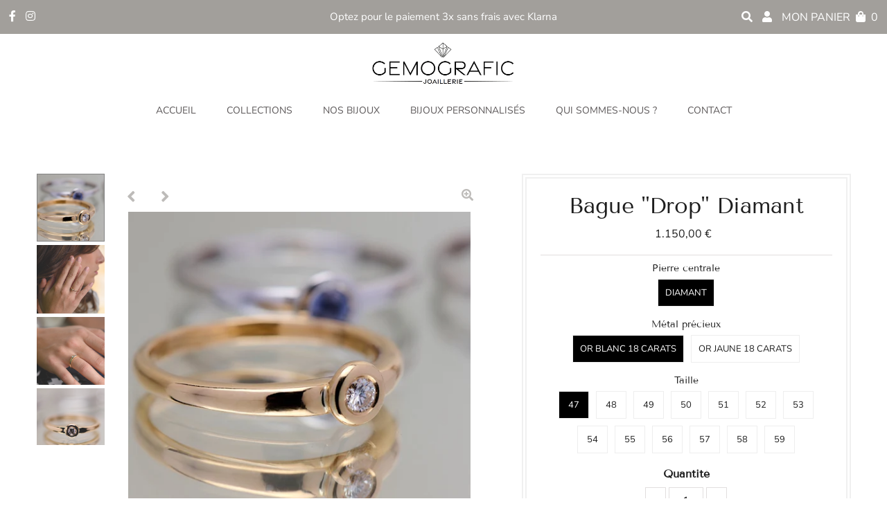

--- FILE ---
content_type: text/html; charset=utf-8
request_url: https://joaillerie.gemografic.com/products/bague-drop
body_size: 28366
content:
<!DOCTYPE html>
<!--[if lt IE 7 ]><html class="ie ie6" lang="en"> <![endif]-->
<!--[if IE 7 ]><html class="ie ie7" lang="en"> <![endif]-->
<!--[if IE 8 ]><html class="ie ie8" lang="en"> <![endif]-->
<!--[if (gte IE 9)|!(IE)]><!--><html lang="en" class="no-js"> <!--<![endif]-->
<head>


<!--Content in content_for_header -->
<!--LayoutHub-Embed--><link rel="stylesheet" type="text/css" href="data:text/css;base64," media="all"><!--/LayoutHub-Embed--><meta charset="utf-8" />
  
 <script type="application/ld+json">
   {
     "@context": "https://schema.org",
     "@type": "Product",
     "id": "bague-drop",
     "url": "//products/bague-drop",
     "image": "//joaillerie.gemografic.com/cdn/shop/files/Bagueorjaunediamant_49b57806-1e48-40e4-97fb-4136ae7c7582_1024x.jpg?v=1700237823",
     "name": "Bague &quot;Drop&quot; Diamant",
     "brand": "Gemografic",
     "description": "Avec ses courbes élégantes et son serti clos qui offrent un confort parfait, la bague « Drop » est un bijou conçu pour être porté au quotidien.
Le diamant central de 0,10 carats est parfaitement mis en valeur par une technique de sertis minutieux. Le panier ajouré permet d’accentuer les jeux de lumières qui font étinceler l’éclat du diamant. Cette création en or jaune peut être facilement combinée avec sa version en or blanc ou en or blanc et saphir. 
Le résultat ? Une création raffinée qui fait ressortir le scintillement des pierres comme des gouttes de rosée posées délicatement sur les doigts…Voici l’inspiration, qui a donné naissance au design de nos bagues « Drops ».


- Fabrication artisanale dans notre atelier à Bordeaux
- Métal précieux: or 18 carats (750 ‰), poids: 3,36 g (+/- 10% perte/restitution)
- Diamant naturel

Couleur G - H
Clarté VS2 - SI1
Poids en carats: 0,10 carats 

- Expédition dans un écrin, avec un emballage soigneusement fait à la main 
- Délai de fabrication: de 10 à 15 jours ouvrés","sku": "52109180731732","offers": {
       "@type": "Offer",
       "price": "1.150,00",
       "priceCurrency": "EUR",
       "availability": "http://schema.org/InStock",
       "priceValidUntil": "2030-01-01",
       "url": "/products/bague-drop"
     }}
 </script>


  

<meta property="og:type" content="product">
<meta property="og:title" content="Bague &quot;Drop&quot; Diamant">
<meta property="og:url" content="https://joaillerie.gemografic.com/products/bague-drop">
<meta property="og:description" content="Avec ses courbes élégantes et son serti clos qui offrent un confort parfait, la bague « Drop » est un bijou conçu pour être porté au quotidien.
Le diamant central de 0,10 carats est parfaitement mis en valeur par une technique de sertis minutieux. Le panier ajouré permet d’accentuer les jeux de lumières qui font étinceler l’éclat du diamant. Cette création en or jaune peut être facilement combinée avec sa version en or blanc ou en or blanc et saphir. 
Le résultat ? Une création raffinée qui fait ressortir le scintillement des pierres comme des gouttes de rosée posées délicatement sur les doigts…Voici l’inspiration, qui a donné naissance au design de nos bagues « Drops ».


- Fabrication artisanale dans notre atelier à Bordeaux
- Métal précieux: or 18 carats (750 ‰), poids: 3,36 g (+/- 10% perte/restitution)
- Diamant naturel

Couleur G - H
Clarté VS2 - SI1
Poids en carats: 0,10 carats 

- Expédition dans un écrin, avec un emballage soigneusement fait à la main 
- Délai de fabrication: de 10 à 15 jours ouvrés">

<meta property="og:image" content="http://joaillerie.gemografic.com/cdn/shop/files/Bagueorjaunediamant_49b57806-1e48-40e4-97fb-4136ae7c7582_grande.jpg?v=1700237823">
<meta property="og:image:secure_url" content="https://joaillerie.gemografic.com/cdn/shop/files/Bagueorjaunediamant_49b57806-1e48-40e4-97fb-4136ae7c7582_grande.jpg?v=1700237823">

<meta property="og:image" content="http://joaillerie.gemografic.com/cdn/shop/files/Baguedroporjaunediamant_grande.jpg?v=1707906613">
<meta property="og:image:secure_url" content="https://joaillerie.gemografic.com/cdn/shop/files/Baguedroporjaunediamant_grande.jpg?v=1707906613">

<meta property="og:image" content="http://joaillerie.gemografic.com/cdn/shop/files/Bagueorjaune18caratsdiamant_grande.jpg?v=1707906613">
<meta property="og:image:secure_url" content="https://joaillerie.gemografic.com/cdn/shop/files/Bagueorjaune18caratsdiamant_grande.jpg?v=1707906613">

<meta property="og:price:amount" content="1.150,00">
<meta property="og:price:currency" content="EUR">

<meta property="og:site_name" content="Gemografic Joaillerie">



<meta name="twitter:card" content="summary">


<meta name="twitter:site" content="@undergrndmedia">


<meta name="twitter:title" content="Bague &quot;Drop&quot; Diamant">
<meta name="twitter:description" content="Avec ses courbes élégantes et son serti clos qui offrent un confort parfait, la bague « Drop » est un bijou conçu pour être porté au quotidien.
Le diamant central de 0,10 carats est parfaitement mis e">
<meta name="twitter:image" content="https://joaillerie.gemografic.com/cdn/shop/files/Bagueorjaunediamant_49b57806-1e48-40e4-97fb-4136ae7c7582_large.jpg?v=1700237823">
<meta name="twitter:image:width" content="480">
<meta name="twitter:image:height" content="480">


  <!-- Basic Page Needs
================================================== -->

  <title>
    Bague &quot;Drop&quot; Diamant &ndash; Gemografic Joaillerie
  </title>
  
  <meta name="description" content="Avec ses courbes élégantes et son serti clos qui offrent un confort parfait, la bague « Drop » est un bijou conçu pour être porté au quotidien. Le diamant central de 0,10 carats est parfaitement mis en valeur par une technique de sertis minutieux. Le panier ajouré permet d’accentuer les jeux de lumières qui font étince" />
  
  <link rel="canonical" href="https://joaillerie.gemografic.com/products/bague-drop" />

  <!-- CSS
================================================== -->

  <link href="//joaillerie.gemografic.com/cdn/shop/t/2/assets/stylesheet.css?v=132917188052179748821762362574" rel="stylesheet" type="text/css" media="all" />
  <link href="//joaillerie.gemografic.com/cdn/shop/t/2/assets/queries.css?v=48721265741617294531604579987" rel="stylesheet" type="text/css" media="all" />

  <!-- JS
================================================== -->

  <script src="//ajax.googleapis.com/ajax/libs/jquery/2.2.3/jquery.min.js" type="text/javascript"></script>
  <script src="//joaillerie.gemografic.com/cdn/shop/t/2/assets/eventemitter3.min.js?v=27939738353326123541601025049" type="text/javascript"></script>

  <script src="//joaillerie.gemografic.com/cdn/shop/t/2/assets/theme.js?v=58468993743428012831699457900" type="text/javascript"></script>
  <script src="//joaillerie.gemografic.com/cdn/shopifycloud/storefront/assets/themes_support/option_selection-b017cd28.js" type="text/javascript"></script>

  <!--[if lt IE 9]>
<script src="//html5shim.googlecode.com/svn/trunk/html5.js"></script>
<![endif]-->

  <meta name="viewport" content="width=device-width, initial-scale=1, maximum-scale=1">

  
    <link rel="shortcut icon" href="//joaillerie.gemografic.com/cdn/shop/files/favicon_32x32.png?v=1614324895" type="image/png" />
  

  
  <script>window.performance && window.performance.mark && window.performance.mark('shopify.content_for_header.start');</script><meta name="google-site-verification" content="gCiypgWFzB3zG8gviHvdT2G1NBP-64ezjW1IQ9BRk_0">
<meta id="shopify-digital-wallet" name="shopify-digital-wallet" content="/48098279590/digital_wallets/dialog">
<meta name="shopify-checkout-api-token" content="85c3c2dd3943b014305283b4241277fd">
<meta id="in-context-paypal-metadata" data-shop-id="48098279590" data-venmo-supported="false" data-environment="production" data-locale="fr_FR" data-paypal-v4="true" data-currency="EUR">
<link rel="alternate" type="application/json+oembed" href="https://joaillerie.gemografic.com/products/bague-drop.oembed">
<script async="async" src="/checkouts/internal/preloads.js?locale=fr-FR"></script>
<script id="shopify-features" type="application/json">{"accessToken":"85c3c2dd3943b014305283b4241277fd","betas":["rich-media-storefront-analytics"],"domain":"joaillerie.gemografic.com","predictiveSearch":true,"shopId":48098279590,"locale":"fr"}</script>
<script>var Shopify = Shopify || {};
Shopify.shop = "gemografic.myshopify.com";
Shopify.locale = "fr";
Shopify.currency = {"active":"EUR","rate":"1.0"};
Shopify.country = "FR";
Shopify.theme = {"name":"Testament","id":112581410982,"schema_name":"Testament","schema_version":"7.3.2","theme_store_id":623,"role":"main"};
Shopify.theme.handle = "null";
Shopify.theme.style = {"id":null,"handle":null};
Shopify.cdnHost = "joaillerie.gemografic.com/cdn";
Shopify.routes = Shopify.routes || {};
Shopify.routes.root = "/";</script>
<script type="module">!function(o){(o.Shopify=o.Shopify||{}).modules=!0}(window);</script>
<script>!function(o){function n(){var o=[];function n(){o.push(Array.prototype.slice.apply(arguments))}return n.q=o,n}var t=o.Shopify=o.Shopify||{};t.loadFeatures=n(),t.autoloadFeatures=n()}(window);</script>
<script id="shop-js-analytics" type="application/json">{"pageType":"product"}</script>
<script defer="defer" async type="module" src="//joaillerie.gemografic.com/cdn/shopifycloud/shop-js/modules/v2/client.init-shop-cart-sync_XvpUV7qp.fr.esm.js"></script>
<script defer="defer" async type="module" src="//joaillerie.gemografic.com/cdn/shopifycloud/shop-js/modules/v2/chunk.common_C2xzKNNs.esm.js"></script>
<script type="module">
  await import("//joaillerie.gemografic.com/cdn/shopifycloud/shop-js/modules/v2/client.init-shop-cart-sync_XvpUV7qp.fr.esm.js");
await import("//joaillerie.gemografic.com/cdn/shopifycloud/shop-js/modules/v2/chunk.common_C2xzKNNs.esm.js");

  window.Shopify.SignInWithShop?.initShopCartSync?.({"fedCMEnabled":true,"windoidEnabled":true});

</script>
<script>(function() {
  var isLoaded = false;
  function asyncLoad() {
    if (isLoaded) return;
    isLoaded = true;
    var urls = ["https:\/\/contactform.hulkapps.com\/skeletopapp.js?shop=gemografic.myshopify.com","https:\/\/s3.eu-west-1.amazonaws.com\/production-klarna-il-shopify-osm\/ad48c24c2eb5dbaad0c86c6a2a5d0af96862a476\/gemografic.myshopify.com-1718977490531.js?shop=gemografic.myshopify.com"];
    for (var i = 0; i < urls.length; i++) {
      var s = document.createElement('script');
      s.type = 'text/javascript';
      s.async = true;
      s.src = urls[i];
      var x = document.getElementsByTagName('script')[0];
      x.parentNode.insertBefore(s, x);
    }
  };
  if(window.attachEvent) {
    window.attachEvent('onload', asyncLoad);
  } else {
    window.addEventListener('load', asyncLoad, false);
  }
})();</script>
<script id="__st">var __st={"a":48098279590,"offset":3600,"reqid":"10bc8cb2-8db7-4aff-b4d1-41cd4743e4c9-1768778067","pageurl":"joaillerie.gemografic.com\/products\/bague-drop","u":"8502c605fcda","p":"product","rtyp":"product","rid":8682451534164};</script>
<script>window.ShopifyPaypalV4VisibilityTracking = true;</script>
<script id="captcha-bootstrap">!function(){'use strict';const t='contact',e='account',n='new_comment',o=[[t,t],['blogs',n],['comments',n],[t,'customer']],c=[[e,'customer_login'],[e,'guest_login'],[e,'recover_customer_password'],[e,'create_customer']],r=t=>t.map((([t,e])=>`form[action*='/${t}']:not([data-nocaptcha='true']) input[name='form_type'][value='${e}']`)).join(','),a=t=>()=>t?[...document.querySelectorAll(t)].map((t=>t.form)):[];function s(){const t=[...o],e=r(t);return a(e)}const i='password',u='form_key',d=['recaptcha-v3-token','g-recaptcha-response','h-captcha-response',i],f=()=>{try{return window.sessionStorage}catch{return}},m='__shopify_v',_=t=>t.elements[u];function p(t,e,n=!1){try{const o=window.sessionStorage,c=JSON.parse(o.getItem(e)),{data:r}=function(t){const{data:e,action:n}=t;return t[m]||n?{data:e,action:n}:{data:t,action:n}}(c);for(const[e,n]of Object.entries(r))t.elements[e]&&(t.elements[e].value=n);n&&o.removeItem(e)}catch(o){console.error('form repopulation failed',{error:o})}}const l='form_type',E='cptcha';function T(t){t.dataset[E]=!0}const w=window,h=w.document,L='Shopify',v='ce_forms',y='captcha';let A=!1;((t,e)=>{const n=(g='f06e6c50-85a8-45c8-87d0-21a2b65856fe',I='https://cdn.shopify.com/shopifycloud/storefront-forms-hcaptcha/ce_storefront_forms_captcha_hcaptcha.v1.5.2.iife.js',D={infoText:'Protégé par hCaptcha',privacyText:'Confidentialité',termsText:'Conditions'},(t,e,n)=>{const o=w[L][v],c=o.bindForm;if(c)return c(t,g,e,D).then(n);var r;o.q.push([[t,g,e,D],n]),r=I,A||(h.body.append(Object.assign(h.createElement('script'),{id:'captcha-provider',async:!0,src:r})),A=!0)});var g,I,D;w[L]=w[L]||{},w[L][v]=w[L][v]||{},w[L][v].q=[],w[L][y]=w[L][y]||{},w[L][y].protect=function(t,e){n(t,void 0,e),T(t)},Object.freeze(w[L][y]),function(t,e,n,w,h,L){const[v,y,A,g]=function(t,e,n){const i=e?o:[],u=t?c:[],d=[...i,...u],f=r(d),m=r(i),_=r(d.filter((([t,e])=>n.includes(e))));return[a(f),a(m),a(_),s()]}(w,h,L),I=t=>{const e=t.target;return e instanceof HTMLFormElement?e:e&&e.form},D=t=>v().includes(t);t.addEventListener('submit',(t=>{const e=I(t);if(!e)return;const n=D(e)&&!e.dataset.hcaptchaBound&&!e.dataset.recaptchaBound,o=_(e),c=g().includes(e)&&(!o||!o.value);(n||c)&&t.preventDefault(),c&&!n&&(function(t){try{if(!f())return;!function(t){const e=f();if(!e)return;const n=_(t);if(!n)return;const o=n.value;o&&e.removeItem(o)}(t);const e=Array.from(Array(32),(()=>Math.random().toString(36)[2])).join('');!function(t,e){_(t)||t.append(Object.assign(document.createElement('input'),{type:'hidden',name:u})),t.elements[u].value=e}(t,e),function(t,e){const n=f();if(!n)return;const o=[...t.querySelectorAll(`input[type='${i}']`)].map((({name:t})=>t)),c=[...d,...o],r={};for(const[a,s]of new FormData(t).entries())c.includes(a)||(r[a]=s);n.setItem(e,JSON.stringify({[m]:1,action:t.action,data:r}))}(t,e)}catch(e){console.error('failed to persist form',e)}}(e),e.submit())}));const S=(t,e)=>{t&&!t.dataset[E]&&(n(t,e.some((e=>e===t))),T(t))};for(const o of['focusin','change'])t.addEventListener(o,(t=>{const e=I(t);D(e)&&S(e,y())}));const B=e.get('form_key'),M=e.get(l),P=B&&M;t.addEventListener('DOMContentLoaded',(()=>{const t=y();if(P)for(const e of t)e.elements[l].value===M&&p(e,B);[...new Set([...A(),...v().filter((t=>'true'===t.dataset.shopifyCaptcha))])].forEach((e=>S(e,t)))}))}(h,new URLSearchParams(w.location.search),n,t,e,['guest_login'])})(!0,!0)}();</script>
<script integrity="sha256-4kQ18oKyAcykRKYeNunJcIwy7WH5gtpwJnB7kiuLZ1E=" data-source-attribution="shopify.loadfeatures" defer="defer" src="//joaillerie.gemografic.com/cdn/shopifycloud/storefront/assets/storefront/load_feature-a0a9edcb.js" crossorigin="anonymous"></script>
<script data-source-attribution="shopify.dynamic_checkout.dynamic.init">var Shopify=Shopify||{};Shopify.PaymentButton=Shopify.PaymentButton||{isStorefrontPortableWallets:!0,init:function(){window.Shopify.PaymentButton.init=function(){};var t=document.createElement("script");t.src="https://joaillerie.gemografic.com/cdn/shopifycloud/portable-wallets/latest/portable-wallets.fr.js",t.type="module",document.head.appendChild(t)}};
</script>
<script data-source-attribution="shopify.dynamic_checkout.buyer_consent">
  function portableWalletsHideBuyerConsent(e){var t=document.getElementById("shopify-buyer-consent"),n=document.getElementById("shopify-subscription-policy-button");t&&n&&(t.classList.add("hidden"),t.setAttribute("aria-hidden","true"),n.removeEventListener("click",e))}function portableWalletsShowBuyerConsent(e){var t=document.getElementById("shopify-buyer-consent"),n=document.getElementById("shopify-subscription-policy-button");t&&n&&(t.classList.remove("hidden"),t.removeAttribute("aria-hidden"),n.addEventListener("click",e))}window.Shopify?.PaymentButton&&(window.Shopify.PaymentButton.hideBuyerConsent=portableWalletsHideBuyerConsent,window.Shopify.PaymentButton.showBuyerConsent=portableWalletsShowBuyerConsent);
</script>
<script data-source-attribution="shopify.dynamic_checkout.cart.bootstrap">document.addEventListener("DOMContentLoaded",(function(){function t(){return document.querySelector("shopify-accelerated-checkout-cart, shopify-accelerated-checkout")}if(t())Shopify.PaymentButton.init();else{new MutationObserver((function(e,n){t()&&(Shopify.PaymentButton.init(),n.disconnect())})).observe(document.body,{childList:!0,subtree:!0})}}));
</script>
<link id="shopify-accelerated-checkout-styles" rel="stylesheet" media="screen" href="https://joaillerie.gemografic.com/cdn/shopifycloud/portable-wallets/latest/accelerated-checkout-backwards-compat.css" crossorigin="anonymous">
<style id="shopify-accelerated-checkout-cart">
        #shopify-buyer-consent {
  margin-top: 1em;
  display: inline-block;
  width: 100%;
}

#shopify-buyer-consent.hidden {
  display: none;
}

#shopify-subscription-policy-button {
  background: none;
  border: none;
  padding: 0;
  text-decoration: underline;
  font-size: inherit;
  cursor: pointer;
}

#shopify-subscription-policy-button::before {
  box-shadow: none;
}

      </style>

<script>window.performance && window.performance.mark && window.performance.mark('shopify.content_for_header.end');</script>
  <script type="text/javascript">
    new WOW().init();
  </script>
 

<script>window.__pagefly_analytics_settings__ = {"acceptTracking":false};</script>
 <link href="//joaillerie.gemografic.com/cdn/shop/t/2/assets/sectionhub.scss.css?v=17227020608234516221762362574" rel="stylesheet" type="text/css" media="all" /><link href="//joaillerie.gemografic.com/cdn/shop/t/2/assets/smk-sections.css?v=91732997566804172701602164969" rel="stylesheet" type="text/css" media="all" />
<link href="https://monorail-edge.shopifysvc.com" rel="dns-prefetch">
<script>(function(){if ("sendBeacon" in navigator && "performance" in window) {try {var session_token_from_headers = performance.getEntriesByType('navigation')[0].serverTiming.find(x => x.name == '_s').description;} catch {var session_token_from_headers = undefined;}var session_cookie_matches = document.cookie.match(/_shopify_s=([^;]*)/);var session_token_from_cookie = session_cookie_matches && session_cookie_matches.length === 2 ? session_cookie_matches[1] : "";var session_token = session_token_from_headers || session_token_from_cookie || "";function handle_abandonment_event(e) {var entries = performance.getEntries().filter(function(entry) {return /monorail-edge.shopifysvc.com/.test(entry.name);});if (!window.abandonment_tracked && entries.length === 0) {window.abandonment_tracked = true;var currentMs = Date.now();var navigation_start = performance.timing.navigationStart;var payload = {shop_id: 48098279590,url: window.location.href,navigation_start,duration: currentMs - navigation_start,session_token,page_type: "product"};window.navigator.sendBeacon("https://monorail-edge.shopifysvc.com/v1/produce", JSON.stringify({schema_id: "online_store_buyer_site_abandonment/1.1",payload: payload,metadata: {event_created_at_ms: currentMs,event_sent_at_ms: currentMs}}));}}window.addEventListener('pagehide', handle_abandonment_event);}}());</script>
<script id="web-pixels-manager-setup">(function e(e,d,r,n,o){if(void 0===o&&(o={}),!Boolean(null===(a=null===(i=window.Shopify)||void 0===i?void 0:i.analytics)||void 0===a?void 0:a.replayQueue)){var i,a;window.Shopify=window.Shopify||{};var t=window.Shopify;t.analytics=t.analytics||{};var s=t.analytics;s.replayQueue=[],s.publish=function(e,d,r){return s.replayQueue.push([e,d,r]),!0};try{self.performance.mark("wpm:start")}catch(e){}var l=function(){var e={modern:/Edge?\/(1{2}[4-9]|1[2-9]\d|[2-9]\d{2}|\d{4,})\.\d+(\.\d+|)|Firefox\/(1{2}[4-9]|1[2-9]\d|[2-9]\d{2}|\d{4,})\.\d+(\.\d+|)|Chrom(ium|e)\/(9{2}|\d{3,})\.\d+(\.\d+|)|(Maci|X1{2}).+ Version\/(15\.\d+|(1[6-9]|[2-9]\d|\d{3,})\.\d+)([,.]\d+|)( \(\w+\)|)( Mobile\/\w+|) Safari\/|Chrome.+OPR\/(9{2}|\d{3,})\.\d+\.\d+|(CPU[ +]OS|iPhone[ +]OS|CPU[ +]iPhone|CPU IPhone OS|CPU iPad OS)[ +]+(15[._]\d+|(1[6-9]|[2-9]\d|\d{3,})[._]\d+)([._]\d+|)|Android:?[ /-](13[3-9]|1[4-9]\d|[2-9]\d{2}|\d{4,})(\.\d+|)(\.\d+|)|Android.+Firefox\/(13[5-9]|1[4-9]\d|[2-9]\d{2}|\d{4,})\.\d+(\.\d+|)|Android.+Chrom(ium|e)\/(13[3-9]|1[4-9]\d|[2-9]\d{2}|\d{4,})\.\d+(\.\d+|)|SamsungBrowser\/([2-9]\d|\d{3,})\.\d+/,legacy:/Edge?\/(1[6-9]|[2-9]\d|\d{3,})\.\d+(\.\d+|)|Firefox\/(5[4-9]|[6-9]\d|\d{3,})\.\d+(\.\d+|)|Chrom(ium|e)\/(5[1-9]|[6-9]\d|\d{3,})\.\d+(\.\d+|)([\d.]+$|.*Safari\/(?![\d.]+ Edge\/[\d.]+$))|(Maci|X1{2}).+ Version\/(10\.\d+|(1[1-9]|[2-9]\d|\d{3,})\.\d+)([,.]\d+|)( \(\w+\)|)( Mobile\/\w+|) Safari\/|Chrome.+OPR\/(3[89]|[4-9]\d|\d{3,})\.\d+\.\d+|(CPU[ +]OS|iPhone[ +]OS|CPU[ +]iPhone|CPU IPhone OS|CPU iPad OS)[ +]+(10[._]\d+|(1[1-9]|[2-9]\d|\d{3,})[._]\d+)([._]\d+|)|Android:?[ /-](13[3-9]|1[4-9]\d|[2-9]\d{2}|\d{4,})(\.\d+|)(\.\d+|)|Mobile Safari.+OPR\/([89]\d|\d{3,})\.\d+\.\d+|Android.+Firefox\/(13[5-9]|1[4-9]\d|[2-9]\d{2}|\d{4,})\.\d+(\.\d+|)|Android.+Chrom(ium|e)\/(13[3-9]|1[4-9]\d|[2-9]\d{2}|\d{4,})\.\d+(\.\d+|)|Android.+(UC? ?Browser|UCWEB|U3)[ /]?(15\.([5-9]|\d{2,})|(1[6-9]|[2-9]\d|\d{3,})\.\d+)\.\d+|SamsungBrowser\/(5\.\d+|([6-9]|\d{2,})\.\d+)|Android.+MQ{2}Browser\/(14(\.(9|\d{2,})|)|(1[5-9]|[2-9]\d|\d{3,})(\.\d+|))(\.\d+|)|K[Aa][Ii]OS\/(3\.\d+|([4-9]|\d{2,})\.\d+)(\.\d+|)/},d=e.modern,r=e.legacy,n=navigator.userAgent;return n.match(d)?"modern":n.match(r)?"legacy":"unknown"}(),u="modern"===l?"modern":"legacy",c=(null!=n?n:{modern:"",legacy:""})[u],f=function(e){return[e.baseUrl,"/wpm","/b",e.hashVersion,"modern"===e.buildTarget?"m":"l",".js"].join("")}({baseUrl:d,hashVersion:r,buildTarget:u}),m=function(e){var d=e.version,r=e.bundleTarget,n=e.surface,o=e.pageUrl,i=e.monorailEndpoint;return{emit:function(e){var a=e.status,t=e.errorMsg,s=(new Date).getTime(),l=JSON.stringify({metadata:{event_sent_at_ms:s},events:[{schema_id:"web_pixels_manager_load/3.1",payload:{version:d,bundle_target:r,page_url:o,status:a,surface:n,error_msg:t},metadata:{event_created_at_ms:s}}]});if(!i)return console&&console.warn&&console.warn("[Web Pixels Manager] No Monorail endpoint provided, skipping logging."),!1;try{return self.navigator.sendBeacon.bind(self.navigator)(i,l)}catch(e){}var u=new XMLHttpRequest;try{return u.open("POST",i,!0),u.setRequestHeader("Content-Type","text/plain"),u.send(l),!0}catch(e){return console&&console.warn&&console.warn("[Web Pixels Manager] Got an unhandled error while logging to Monorail."),!1}}}}({version:r,bundleTarget:l,surface:e.surface,pageUrl:self.location.href,monorailEndpoint:e.monorailEndpoint});try{o.browserTarget=l,function(e){var d=e.src,r=e.async,n=void 0===r||r,o=e.onload,i=e.onerror,a=e.sri,t=e.scriptDataAttributes,s=void 0===t?{}:t,l=document.createElement("script"),u=document.querySelector("head"),c=document.querySelector("body");if(l.async=n,l.src=d,a&&(l.integrity=a,l.crossOrigin="anonymous"),s)for(var f in s)if(Object.prototype.hasOwnProperty.call(s,f))try{l.dataset[f]=s[f]}catch(e){}if(o&&l.addEventListener("load",o),i&&l.addEventListener("error",i),u)u.appendChild(l);else{if(!c)throw new Error("Did not find a head or body element to append the script");c.appendChild(l)}}({src:f,async:!0,onload:function(){if(!function(){var e,d;return Boolean(null===(d=null===(e=window.Shopify)||void 0===e?void 0:e.analytics)||void 0===d?void 0:d.initialized)}()){var d=window.webPixelsManager.init(e)||void 0;if(d){var r=window.Shopify.analytics;r.replayQueue.forEach((function(e){var r=e[0],n=e[1],o=e[2];d.publishCustomEvent(r,n,o)})),r.replayQueue=[],r.publish=d.publishCustomEvent,r.visitor=d.visitor,r.initialized=!0}}},onerror:function(){return m.emit({status:"failed",errorMsg:"".concat(f," has failed to load")})},sri:function(e){var d=/^sha384-[A-Za-z0-9+/=]+$/;return"string"==typeof e&&d.test(e)}(c)?c:"",scriptDataAttributes:o}),m.emit({status:"loading"})}catch(e){m.emit({status:"failed",errorMsg:(null==e?void 0:e.message)||"Unknown error"})}}})({shopId: 48098279590,storefrontBaseUrl: "https://joaillerie.gemografic.com",extensionsBaseUrl: "https://extensions.shopifycdn.com/cdn/shopifycloud/web-pixels-manager",monorailEndpoint: "https://monorail-edge.shopifysvc.com/unstable/produce_batch",surface: "storefront-renderer",enabledBetaFlags: ["2dca8a86"],webPixelsConfigList: [{"id":"1161199956","configuration":"{\"config\":\"{\\\"google_tag_ids\\\":[\\\"G-Z1Z6P74QQQ\\\",\\\"AW-692503014\\\",\\\"GT-WKR89CH\\\"],\\\"target_country\\\":\\\"FR\\\",\\\"gtag_events\\\":[{\\\"type\\\":\\\"begin_checkout\\\",\\\"action_label\\\":[\\\"G-Z1Z6P74QQQ\\\",\\\"AW-692503014\\\/Uf-ECK605LAYEOaDm8oC\\\"]},{\\\"type\\\":\\\"search\\\",\\\"action_label\\\":[\\\"G-Z1Z6P74QQQ\\\",\\\"AW-692503014\\\/ZivDCKi05LAYEOaDm8oC\\\"]},{\\\"type\\\":\\\"view_item\\\",\\\"action_label\\\":[\\\"G-Z1Z6P74QQQ\\\",\\\"AW-692503014\\\/c9eCCKW05LAYEOaDm8oC\\\",\\\"MC-RZ0FCSBS24\\\"]},{\\\"type\\\":\\\"purchase\\\",\\\"action_label\\\":[\\\"G-Z1Z6P74QQQ\\\",\\\"AW-692503014\\\/2_ygCJ-05LAYEOaDm8oC\\\",\\\"MC-RZ0FCSBS24\\\"]},{\\\"type\\\":\\\"page_view\\\",\\\"action_label\\\":[\\\"G-Z1Z6P74QQQ\\\",\\\"AW-692503014\\\/4HiqCKK05LAYEOaDm8oC\\\",\\\"MC-RZ0FCSBS24\\\"]},{\\\"type\\\":\\\"add_payment_info\\\",\\\"action_label\\\":[\\\"G-Z1Z6P74QQQ\\\",\\\"AW-692503014\\\/ivyBCLG05LAYEOaDm8oC\\\"]},{\\\"type\\\":\\\"add_to_cart\\\",\\\"action_label\\\":[\\\"G-Z1Z6P74QQQ\\\",\\\"AW-692503014\\\/13g7CKu05LAYEOaDm8oC\\\"]}],\\\"enable_monitoring_mode\\\":false}\"}","eventPayloadVersion":"v1","runtimeContext":"OPEN","scriptVersion":"b2a88bafab3e21179ed38636efcd8a93","type":"APP","apiClientId":1780363,"privacyPurposes":[],"dataSharingAdjustments":{"protectedCustomerApprovalScopes":["read_customer_address","read_customer_email","read_customer_name","read_customer_personal_data","read_customer_phone"]}},{"id":"452723028","configuration":"{\"pixel_id\":\"1292209561131750\",\"pixel_type\":\"facebook_pixel\",\"metaapp_system_user_token\":\"-\"}","eventPayloadVersion":"v1","runtimeContext":"OPEN","scriptVersion":"ca16bc87fe92b6042fbaa3acc2fbdaa6","type":"APP","apiClientId":2329312,"privacyPurposes":["ANALYTICS","MARKETING","SALE_OF_DATA"],"dataSharingAdjustments":{"protectedCustomerApprovalScopes":["read_customer_address","read_customer_email","read_customer_name","read_customer_personal_data","read_customer_phone"]}},{"id":"shopify-app-pixel","configuration":"{}","eventPayloadVersion":"v1","runtimeContext":"STRICT","scriptVersion":"0450","apiClientId":"shopify-pixel","type":"APP","privacyPurposes":["ANALYTICS","MARKETING"]},{"id":"shopify-custom-pixel","eventPayloadVersion":"v1","runtimeContext":"LAX","scriptVersion":"0450","apiClientId":"shopify-pixel","type":"CUSTOM","privacyPurposes":["ANALYTICS","MARKETING"]}],isMerchantRequest: false,initData: {"shop":{"name":"Gemografic Joaillerie","paymentSettings":{"currencyCode":"EUR"},"myshopifyDomain":"gemografic.myshopify.com","countryCode":"FR","storefrontUrl":"https:\/\/joaillerie.gemografic.com"},"customer":null,"cart":null,"checkout":null,"productVariants":[{"price":{"amount":1150.0,"currencyCode":"EUR"},"product":{"title":"Bague \"Drop\" Diamant","vendor":"Gemografic","id":"8682451534164","untranslatedTitle":"Bague \"Drop\" Diamant","url":"\/products\/bague-drop","type":"Bagues"},"id":"52109180731732","image":{"src":"\/\/joaillerie.gemografic.com\/cdn\/shop\/files\/Bagueorjaunediamant_49b57806-1e48-40e4-97fb-4136ae7c7582.jpg?v=1700237823"},"sku":null,"title":"Diamant \/ or blanc 18 carats \/ 47","untranslatedTitle":"Diamant \/ or blanc 18 carats \/ 47"},{"price":{"amount":1150.0,"currencyCode":"EUR"},"product":{"title":"Bague \"Drop\" Diamant","vendor":"Gemografic","id":"8682451534164","untranslatedTitle":"Bague \"Drop\" Diamant","url":"\/products\/bague-drop","type":"Bagues"},"id":"52109180764500","image":{"src":"\/\/joaillerie.gemografic.com\/cdn\/shop\/files\/Bagueorjaunediamant_49b57806-1e48-40e4-97fb-4136ae7c7582.jpg?v=1700237823"},"sku":null,"title":"Diamant \/ or blanc 18 carats \/ 48","untranslatedTitle":"Diamant \/ or blanc 18 carats \/ 48"},{"price":{"amount":1150.0,"currencyCode":"EUR"},"product":{"title":"Bague \"Drop\" Diamant","vendor":"Gemografic","id":"8682451534164","untranslatedTitle":"Bague \"Drop\" Diamant","url":"\/products\/bague-drop","type":"Bagues"},"id":"52109180797268","image":{"src":"\/\/joaillerie.gemografic.com\/cdn\/shop\/files\/Bagueorjaunediamant_49b57806-1e48-40e4-97fb-4136ae7c7582.jpg?v=1700237823"},"sku":null,"title":"Diamant \/ or blanc 18 carats \/ 49","untranslatedTitle":"Diamant \/ or blanc 18 carats \/ 49"},{"price":{"amount":1150.0,"currencyCode":"EUR"},"product":{"title":"Bague \"Drop\" Diamant","vendor":"Gemografic","id":"8682451534164","untranslatedTitle":"Bague \"Drop\" Diamant","url":"\/products\/bague-drop","type":"Bagues"},"id":"52109180830036","image":{"src":"\/\/joaillerie.gemografic.com\/cdn\/shop\/files\/Bagueorjaunediamant_49b57806-1e48-40e4-97fb-4136ae7c7582.jpg?v=1700237823"},"sku":null,"title":"Diamant \/ or blanc 18 carats \/ 50","untranslatedTitle":"Diamant \/ or blanc 18 carats \/ 50"},{"price":{"amount":1150.0,"currencyCode":"EUR"},"product":{"title":"Bague \"Drop\" Diamant","vendor":"Gemografic","id":"8682451534164","untranslatedTitle":"Bague \"Drop\" Diamant","url":"\/products\/bague-drop","type":"Bagues"},"id":"52109180862804","image":{"src":"\/\/joaillerie.gemografic.com\/cdn\/shop\/files\/Bagueorjaunediamant_49b57806-1e48-40e4-97fb-4136ae7c7582.jpg?v=1700237823"},"sku":null,"title":"Diamant \/ or blanc 18 carats \/ 51","untranslatedTitle":"Diamant \/ or blanc 18 carats \/ 51"},{"price":{"amount":1150.0,"currencyCode":"EUR"},"product":{"title":"Bague \"Drop\" Diamant","vendor":"Gemografic","id":"8682451534164","untranslatedTitle":"Bague \"Drop\" Diamant","url":"\/products\/bague-drop","type":"Bagues"},"id":"52109180895572","image":{"src":"\/\/joaillerie.gemografic.com\/cdn\/shop\/files\/Bagueorjaunediamant_49b57806-1e48-40e4-97fb-4136ae7c7582.jpg?v=1700237823"},"sku":null,"title":"Diamant \/ or blanc 18 carats \/ 52","untranslatedTitle":"Diamant \/ or blanc 18 carats \/ 52"},{"price":{"amount":1150.0,"currencyCode":"EUR"},"product":{"title":"Bague \"Drop\" Diamant","vendor":"Gemografic","id":"8682451534164","untranslatedTitle":"Bague \"Drop\" Diamant","url":"\/products\/bague-drop","type":"Bagues"},"id":"52109180928340","image":{"src":"\/\/joaillerie.gemografic.com\/cdn\/shop\/files\/Bagueorjaunediamant_49b57806-1e48-40e4-97fb-4136ae7c7582.jpg?v=1700237823"},"sku":null,"title":"Diamant \/ or blanc 18 carats \/ 53","untranslatedTitle":"Diamant \/ or blanc 18 carats \/ 53"},{"price":{"amount":1150.0,"currencyCode":"EUR"},"product":{"title":"Bague \"Drop\" Diamant","vendor":"Gemografic","id":"8682451534164","untranslatedTitle":"Bague \"Drop\" Diamant","url":"\/products\/bague-drop","type":"Bagues"},"id":"52109180961108","image":{"src":"\/\/joaillerie.gemografic.com\/cdn\/shop\/files\/Bagueorjaunediamant_49b57806-1e48-40e4-97fb-4136ae7c7582.jpg?v=1700237823"},"sku":null,"title":"Diamant \/ or blanc 18 carats \/ 54","untranslatedTitle":"Diamant \/ or blanc 18 carats \/ 54"},{"price":{"amount":1150.0,"currencyCode":"EUR"},"product":{"title":"Bague \"Drop\" Diamant","vendor":"Gemografic","id":"8682451534164","untranslatedTitle":"Bague \"Drop\" Diamant","url":"\/products\/bague-drop","type":"Bagues"},"id":"47206388924756","image":{"src":"\/\/joaillerie.gemografic.com\/cdn\/shop\/files\/Bagueorjaunediamant_49b57806-1e48-40e4-97fb-4136ae7c7582.jpg?v=1700237823"},"sku":null,"title":"Diamant \/ or blanc 18 carats \/ 55","untranslatedTitle":"Diamant \/ or blanc 18 carats \/ 55"},{"price":{"amount":1150.0,"currencyCode":"EUR"},"product":{"title":"Bague \"Drop\" Diamant","vendor":"Gemografic","id":"8682451534164","untranslatedTitle":"Bague \"Drop\" Diamant","url":"\/products\/bague-drop","type":"Bagues"},"id":"52109180993876","image":{"src":"\/\/joaillerie.gemografic.com\/cdn\/shop\/files\/Bagueorjaunediamant_49b57806-1e48-40e4-97fb-4136ae7c7582.jpg?v=1700237823"},"sku":null,"title":"Diamant \/ or blanc 18 carats \/ 56","untranslatedTitle":"Diamant \/ or blanc 18 carats \/ 56"},{"price":{"amount":1150.0,"currencyCode":"EUR"},"product":{"title":"Bague \"Drop\" Diamant","vendor":"Gemografic","id":"8682451534164","untranslatedTitle":"Bague \"Drop\" Diamant","url":"\/products\/bague-drop","type":"Bagues"},"id":"52109181026644","image":{"src":"\/\/joaillerie.gemografic.com\/cdn\/shop\/files\/Bagueorjaunediamant_49b57806-1e48-40e4-97fb-4136ae7c7582.jpg?v=1700237823"},"sku":null,"title":"Diamant \/ or blanc 18 carats \/ 57","untranslatedTitle":"Diamant \/ or blanc 18 carats \/ 57"},{"price":{"amount":1150.0,"currencyCode":"EUR"},"product":{"title":"Bague \"Drop\" Diamant","vendor":"Gemografic","id":"8682451534164","untranslatedTitle":"Bague \"Drop\" Diamant","url":"\/products\/bague-drop","type":"Bagues"},"id":"52109181059412","image":{"src":"\/\/joaillerie.gemografic.com\/cdn\/shop\/files\/Bagueorjaunediamant_49b57806-1e48-40e4-97fb-4136ae7c7582.jpg?v=1700237823"},"sku":null,"title":"Diamant \/ or blanc 18 carats \/ 58","untranslatedTitle":"Diamant \/ or blanc 18 carats \/ 58"},{"price":{"amount":1150.0,"currencyCode":"EUR"},"product":{"title":"Bague \"Drop\" Diamant","vendor":"Gemografic","id":"8682451534164","untranslatedTitle":"Bague \"Drop\" Diamant","url":"\/products\/bague-drop","type":"Bagues"},"id":"52109181092180","image":{"src":"\/\/joaillerie.gemografic.com\/cdn\/shop\/files\/Bagueorjaunediamant_49b57806-1e48-40e4-97fb-4136ae7c7582.jpg?v=1700237823"},"sku":null,"title":"Diamant \/ or blanc 18 carats \/ 59","untranslatedTitle":"Diamant \/ or blanc 18 carats \/ 59"},{"price":{"amount":1150.0,"currencyCode":"EUR"},"product":{"title":"Bague \"Drop\" Diamant","vendor":"Gemografic","id":"8682451534164","untranslatedTitle":"Bague \"Drop\" Diamant","url":"\/products\/bague-drop","type":"Bagues"},"id":"52109181124948","image":{"src":"\/\/joaillerie.gemografic.com\/cdn\/shop\/files\/Bagueorjaunediamant_49b57806-1e48-40e4-97fb-4136ae7c7582.jpg?v=1700237823"},"sku":null,"title":"Diamant \/ Or jaune 18 carats \/ 47","untranslatedTitle":"Diamant \/ Or jaune 18 carats \/ 47"},{"price":{"amount":1150.0,"currencyCode":"EUR"},"product":{"title":"Bague \"Drop\" Diamant","vendor":"Gemografic","id":"8682451534164","untranslatedTitle":"Bague \"Drop\" Diamant","url":"\/products\/bague-drop","type":"Bagues"},"id":"52109181157716","image":{"src":"\/\/joaillerie.gemografic.com\/cdn\/shop\/files\/Bagueorjaunediamant_49b57806-1e48-40e4-97fb-4136ae7c7582.jpg?v=1700237823"},"sku":null,"title":"Diamant \/ Or jaune 18 carats \/ 48","untranslatedTitle":"Diamant \/ Or jaune 18 carats \/ 48"},{"price":{"amount":1150.0,"currencyCode":"EUR"},"product":{"title":"Bague \"Drop\" Diamant","vendor":"Gemografic","id":"8682451534164","untranslatedTitle":"Bague \"Drop\" Diamant","url":"\/products\/bague-drop","type":"Bagues"},"id":"52109181190484","image":{"src":"\/\/joaillerie.gemografic.com\/cdn\/shop\/files\/Bagueorjaunediamant_49b57806-1e48-40e4-97fb-4136ae7c7582.jpg?v=1700237823"},"sku":null,"title":"Diamant \/ Or jaune 18 carats \/ 49","untranslatedTitle":"Diamant \/ Or jaune 18 carats \/ 49"},{"price":{"amount":1150.0,"currencyCode":"EUR"},"product":{"title":"Bague \"Drop\" Diamant","vendor":"Gemografic","id":"8682451534164","untranslatedTitle":"Bague \"Drop\" Diamant","url":"\/products\/bague-drop","type":"Bagues"},"id":"52109181223252","image":{"src":"\/\/joaillerie.gemografic.com\/cdn\/shop\/files\/Bagueorjaunediamant_49b57806-1e48-40e4-97fb-4136ae7c7582.jpg?v=1700237823"},"sku":null,"title":"Diamant \/ Or jaune 18 carats \/ 50","untranslatedTitle":"Diamant \/ Or jaune 18 carats \/ 50"},{"price":{"amount":1150.0,"currencyCode":"EUR"},"product":{"title":"Bague \"Drop\" Diamant","vendor":"Gemografic","id":"8682451534164","untranslatedTitle":"Bague \"Drop\" Diamant","url":"\/products\/bague-drop","type":"Bagues"},"id":"52109181256020","image":{"src":"\/\/joaillerie.gemografic.com\/cdn\/shop\/files\/Bagueorjaunediamant_49b57806-1e48-40e4-97fb-4136ae7c7582.jpg?v=1700237823"},"sku":null,"title":"Diamant \/ Or jaune 18 carats \/ 51","untranslatedTitle":"Diamant \/ Or jaune 18 carats \/ 51"},{"price":{"amount":1150.0,"currencyCode":"EUR"},"product":{"title":"Bague \"Drop\" Diamant","vendor":"Gemografic","id":"8682451534164","untranslatedTitle":"Bague \"Drop\" Diamant","url":"\/products\/bague-drop","type":"Bagues"},"id":"52109181288788","image":{"src":"\/\/joaillerie.gemografic.com\/cdn\/shop\/files\/Bagueorjaunediamant_49b57806-1e48-40e4-97fb-4136ae7c7582.jpg?v=1700237823"},"sku":null,"title":"Diamant \/ Or jaune 18 carats \/ 52","untranslatedTitle":"Diamant \/ Or jaune 18 carats \/ 52"},{"price":{"amount":1150.0,"currencyCode":"EUR"},"product":{"title":"Bague \"Drop\" Diamant","vendor":"Gemografic","id":"8682451534164","untranslatedTitle":"Bague \"Drop\" Diamant","url":"\/products\/bague-drop","type":"Bagues"},"id":"52109181321556","image":{"src":"\/\/joaillerie.gemografic.com\/cdn\/shop\/files\/Bagueorjaunediamant_49b57806-1e48-40e4-97fb-4136ae7c7582.jpg?v=1700237823"},"sku":null,"title":"Diamant \/ Or jaune 18 carats \/ 53","untranslatedTitle":"Diamant \/ Or jaune 18 carats \/ 53"},{"price":{"amount":1150.0,"currencyCode":"EUR"},"product":{"title":"Bague \"Drop\" Diamant","vendor":"Gemografic","id":"8682451534164","untranslatedTitle":"Bague \"Drop\" Diamant","url":"\/products\/bague-drop","type":"Bagues"},"id":"52109181354324","image":{"src":"\/\/joaillerie.gemografic.com\/cdn\/shop\/files\/Bagueorjaunediamant_49b57806-1e48-40e4-97fb-4136ae7c7582.jpg?v=1700237823"},"sku":null,"title":"Diamant \/ Or jaune 18 carats \/ 54","untranslatedTitle":"Diamant \/ Or jaune 18 carats \/ 54"},{"price":{"amount":1150.0,"currencyCode":"EUR"},"product":{"title":"Bague \"Drop\" Diamant","vendor":"Gemografic","id":"8682451534164","untranslatedTitle":"Bague \"Drop\" Diamant","url":"\/products\/bague-drop","type":"Bagues"},"id":"47206388957524","image":{"src":"\/\/joaillerie.gemografic.com\/cdn\/shop\/files\/Bagueorjaunediamant_49b57806-1e48-40e4-97fb-4136ae7c7582.jpg?v=1700237823"},"sku":null,"title":"Diamant \/ Or jaune 18 carats \/ 55","untranslatedTitle":"Diamant \/ Or jaune 18 carats \/ 55"},{"price":{"amount":1150.0,"currencyCode":"EUR"},"product":{"title":"Bague \"Drop\" Diamant","vendor":"Gemografic","id":"8682451534164","untranslatedTitle":"Bague \"Drop\" Diamant","url":"\/products\/bague-drop","type":"Bagues"},"id":"52109181387092","image":{"src":"\/\/joaillerie.gemografic.com\/cdn\/shop\/files\/Bagueorjaunediamant_49b57806-1e48-40e4-97fb-4136ae7c7582.jpg?v=1700237823"},"sku":null,"title":"Diamant \/ Or jaune 18 carats \/ 56","untranslatedTitle":"Diamant \/ Or jaune 18 carats \/ 56"},{"price":{"amount":1150.0,"currencyCode":"EUR"},"product":{"title":"Bague \"Drop\" Diamant","vendor":"Gemografic","id":"8682451534164","untranslatedTitle":"Bague \"Drop\" Diamant","url":"\/products\/bague-drop","type":"Bagues"},"id":"52109181419860","image":{"src":"\/\/joaillerie.gemografic.com\/cdn\/shop\/files\/Bagueorjaunediamant_49b57806-1e48-40e4-97fb-4136ae7c7582.jpg?v=1700237823"},"sku":null,"title":"Diamant \/ Or jaune 18 carats \/ 57","untranslatedTitle":"Diamant \/ Or jaune 18 carats \/ 57"},{"price":{"amount":1150.0,"currencyCode":"EUR"},"product":{"title":"Bague \"Drop\" Diamant","vendor":"Gemografic","id":"8682451534164","untranslatedTitle":"Bague \"Drop\" Diamant","url":"\/products\/bague-drop","type":"Bagues"},"id":"52109181452628","image":{"src":"\/\/joaillerie.gemografic.com\/cdn\/shop\/files\/Bagueorjaunediamant_49b57806-1e48-40e4-97fb-4136ae7c7582.jpg?v=1700237823"},"sku":null,"title":"Diamant \/ Or jaune 18 carats \/ 58","untranslatedTitle":"Diamant \/ Or jaune 18 carats \/ 58"},{"price":{"amount":1150.0,"currencyCode":"EUR"},"product":{"title":"Bague \"Drop\" Diamant","vendor":"Gemografic","id":"8682451534164","untranslatedTitle":"Bague \"Drop\" Diamant","url":"\/products\/bague-drop","type":"Bagues"},"id":"52109181485396","image":{"src":"\/\/joaillerie.gemografic.com\/cdn\/shop\/files\/Bagueorjaunediamant_49b57806-1e48-40e4-97fb-4136ae7c7582.jpg?v=1700237823"},"sku":null,"title":"Diamant \/ Or jaune 18 carats \/ 59","untranslatedTitle":"Diamant \/ Or jaune 18 carats \/ 59"}],"purchasingCompany":null},},"https://joaillerie.gemografic.com/cdn","fcfee988w5aeb613cpc8e4bc33m6693e112",{"modern":"","legacy":""},{"shopId":"48098279590","storefrontBaseUrl":"https:\/\/joaillerie.gemografic.com","extensionBaseUrl":"https:\/\/extensions.shopifycdn.com\/cdn\/shopifycloud\/web-pixels-manager","surface":"storefront-renderer","enabledBetaFlags":"[\"2dca8a86\"]","isMerchantRequest":"false","hashVersion":"fcfee988w5aeb613cpc8e4bc33m6693e112","publish":"custom","events":"[[\"page_viewed\",{}],[\"product_viewed\",{\"productVariant\":{\"price\":{\"amount\":1150.0,\"currencyCode\":\"EUR\"},\"product\":{\"title\":\"Bague \\\"Drop\\\" Diamant\",\"vendor\":\"Gemografic\",\"id\":\"8682451534164\",\"untranslatedTitle\":\"Bague \\\"Drop\\\" Diamant\",\"url\":\"\/products\/bague-drop\",\"type\":\"Bagues\"},\"id\":\"52109180731732\",\"image\":{\"src\":\"\/\/joaillerie.gemografic.com\/cdn\/shop\/files\/Bagueorjaunediamant_49b57806-1e48-40e4-97fb-4136ae7c7582.jpg?v=1700237823\"},\"sku\":null,\"title\":\"Diamant \/ or blanc 18 carats \/ 47\",\"untranslatedTitle\":\"Diamant \/ or blanc 18 carats \/ 47\"}}]]"});</script><script>
  window.ShopifyAnalytics = window.ShopifyAnalytics || {};
  window.ShopifyAnalytics.meta = window.ShopifyAnalytics.meta || {};
  window.ShopifyAnalytics.meta.currency = 'EUR';
  var meta = {"product":{"id":8682451534164,"gid":"gid:\/\/shopify\/Product\/8682451534164","vendor":"Gemografic","type":"Bagues","handle":"bague-drop","variants":[{"id":52109180731732,"price":115000,"name":"Bague \"Drop\" Diamant - Diamant \/ or blanc 18 carats \/ 47","public_title":"Diamant \/ or blanc 18 carats \/ 47","sku":null},{"id":52109180764500,"price":115000,"name":"Bague \"Drop\" Diamant - Diamant \/ or blanc 18 carats \/ 48","public_title":"Diamant \/ or blanc 18 carats \/ 48","sku":null},{"id":52109180797268,"price":115000,"name":"Bague \"Drop\" Diamant - Diamant \/ or blanc 18 carats \/ 49","public_title":"Diamant \/ or blanc 18 carats \/ 49","sku":null},{"id":52109180830036,"price":115000,"name":"Bague \"Drop\" Diamant - Diamant \/ or blanc 18 carats \/ 50","public_title":"Diamant \/ or blanc 18 carats \/ 50","sku":null},{"id":52109180862804,"price":115000,"name":"Bague \"Drop\" Diamant - Diamant \/ or blanc 18 carats \/ 51","public_title":"Diamant \/ or blanc 18 carats \/ 51","sku":null},{"id":52109180895572,"price":115000,"name":"Bague \"Drop\" Diamant - Diamant \/ or blanc 18 carats \/ 52","public_title":"Diamant \/ or blanc 18 carats \/ 52","sku":null},{"id":52109180928340,"price":115000,"name":"Bague \"Drop\" Diamant - Diamant \/ or blanc 18 carats \/ 53","public_title":"Diamant \/ or blanc 18 carats \/ 53","sku":null},{"id":52109180961108,"price":115000,"name":"Bague \"Drop\" Diamant - Diamant \/ or blanc 18 carats \/ 54","public_title":"Diamant \/ or blanc 18 carats \/ 54","sku":null},{"id":47206388924756,"price":115000,"name":"Bague \"Drop\" Diamant - Diamant \/ or blanc 18 carats \/ 55","public_title":"Diamant \/ or blanc 18 carats \/ 55","sku":null},{"id":52109180993876,"price":115000,"name":"Bague \"Drop\" Diamant - Diamant \/ or blanc 18 carats \/ 56","public_title":"Diamant \/ or blanc 18 carats \/ 56","sku":null},{"id":52109181026644,"price":115000,"name":"Bague \"Drop\" Diamant - Diamant \/ or blanc 18 carats \/ 57","public_title":"Diamant \/ or blanc 18 carats \/ 57","sku":null},{"id":52109181059412,"price":115000,"name":"Bague \"Drop\" Diamant - Diamant \/ or blanc 18 carats \/ 58","public_title":"Diamant \/ or blanc 18 carats \/ 58","sku":null},{"id":52109181092180,"price":115000,"name":"Bague \"Drop\" Diamant - Diamant \/ or blanc 18 carats \/ 59","public_title":"Diamant \/ or blanc 18 carats \/ 59","sku":null},{"id":52109181124948,"price":115000,"name":"Bague \"Drop\" Diamant - Diamant \/ Or jaune 18 carats \/ 47","public_title":"Diamant \/ Or jaune 18 carats \/ 47","sku":null},{"id":52109181157716,"price":115000,"name":"Bague \"Drop\" Diamant - Diamant \/ Or jaune 18 carats \/ 48","public_title":"Diamant \/ Or jaune 18 carats \/ 48","sku":null},{"id":52109181190484,"price":115000,"name":"Bague \"Drop\" Diamant - Diamant \/ Or jaune 18 carats \/ 49","public_title":"Diamant \/ Or jaune 18 carats \/ 49","sku":null},{"id":52109181223252,"price":115000,"name":"Bague \"Drop\" Diamant - Diamant \/ Or jaune 18 carats \/ 50","public_title":"Diamant \/ Or jaune 18 carats \/ 50","sku":null},{"id":52109181256020,"price":115000,"name":"Bague \"Drop\" Diamant - Diamant \/ Or jaune 18 carats \/ 51","public_title":"Diamant \/ Or jaune 18 carats \/ 51","sku":null},{"id":52109181288788,"price":115000,"name":"Bague \"Drop\" Diamant - Diamant \/ Or jaune 18 carats \/ 52","public_title":"Diamant \/ Or jaune 18 carats \/ 52","sku":null},{"id":52109181321556,"price":115000,"name":"Bague \"Drop\" Diamant - Diamant \/ Or jaune 18 carats \/ 53","public_title":"Diamant \/ Or jaune 18 carats \/ 53","sku":null},{"id":52109181354324,"price":115000,"name":"Bague \"Drop\" Diamant - Diamant \/ Or jaune 18 carats \/ 54","public_title":"Diamant \/ Or jaune 18 carats \/ 54","sku":null},{"id":47206388957524,"price":115000,"name":"Bague \"Drop\" Diamant - Diamant \/ Or jaune 18 carats \/ 55","public_title":"Diamant \/ Or jaune 18 carats \/ 55","sku":null},{"id":52109181387092,"price":115000,"name":"Bague \"Drop\" Diamant - Diamant \/ Or jaune 18 carats \/ 56","public_title":"Diamant \/ Or jaune 18 carats \/ 56","sku":null},{"id":52109181419860,"price":115000,"name":"Bague \"Drop\" Diamant - Diamant \/ Or jaune 18 carats \/ 57","public_title":"Diamant \/ Or jaune 18 carats \/ 57","sku":null},{"id":52109181452628,"price":115000,"name":"Bague \"Drop\" Diamant - Diamant \/ Or jaune 18 carats \/ 58","public_title":"Diamant \/ Or jaune 18 carats \/ 58","sku":null},{"id":52109181485396,"price":115000,"name":"Bague \"Drop\" Diamant - Diamant \/ Or jaune 18 carats \/ 59","public_title":"Diamant \/ Or jaune 18 carats \/ 59","sku":null}],"remote":false},"page":{"pageType":"product","resourceType":"product","resourceId":8682451534164,"requestId":"10bc8cb2-8db7-4aff-b4d1-41cd4743e4c9-1768778067"}};
  for (var attr in meta) {
    window.ShopifyAnalytics.meta[attr] = meta[attr];
  }
</script>
<script class="analytics">
  (function () {
    var customDocumentWrite = function(content) {
      var jquery = null;

      if (window.jQuery) {
        jquery = window.jQuery;
      } else if (window.Checkout && window.Checkout.$) {
        jquery = window.Checkout.$;
      }

      if (jquery) {
        jquery('body').append(content);
      }
    };

    var hasLoggedConversion = function(token) {
      if (token) {
        return document.cookie.indexOf('loggedConversion=' + token) !== -1;
      }
      return false;
    }

    var setCookieIfConversion = function(token) {
      if (token) {
        var twoMonthsFromNow = new Date(Date.now());
        twoMonthsFromNow.setMonth(twoMonthsFromNow.getMonth() + 2);

        document.cookie = 'loggedConversion=' + token + '; expires=' + twoMonthsFromNow;
      }
    }

    var trekkie = window.ShopifyAnalytics.lib = window.trekkie = window.trekkie || [];
    if (trekkie.integrations) {
      return;
    }
    trekkie.methods = [
      'identify',
      'page',
      'ready',
      'track',
      'trackForm',
      'trackLink'
    ];
    trekkie.factory = function(method) {
      return function() {
        var args = Array.prototype.slice.call(arguments);
        args.unshift(method);
        trekkie.push(args);
        return trekkie;
      };
    };
    for (var i = 0; i < trekkie.methods.length; i++) {
      var key = trekkie.methods[i];
      trekkie[key] = trekkie.factory(key);
    }
    trekkie.load = function(config) {
      trekkie.config = config || {};
      trekkie.config.initialDocumentCookie = document.cookie;
      var first = document.getElementsByTagName('script')[0];
      var script = document.createElement('script');
      script.type = 'text/javascript';
      script.onerror = function(e) {
        var scriptFallback = document.createElement('script');
        scriptFallback.type = 'text/javascript';
        scriptFallback.onerror = function(error) {
                var Monorail = {
      produce: function produce(monorailDomain, schemaId, payload) {
        var currentMs = new Date().getTime();
        var event = {
          schema_id: schemaId,
          payload: payload,
          metadata: {
            event_created_at_ms: currentMs,
            event_sent_at_ms: currentMs
          }
        };
        return Monorail.sendRequest("https://" + monorailDomain + "/v1/produce", JSON.stringify(event));
      },
      sendRequest: function sendRequest(endpointUrl, payload) {
        // Try the sendBeacon API
        if (window && window.navigator && typeof window.navigator.sendBeacon === 'function' && typeof window.Blob === 'function' && !Monorail.isIos12()) {
          var blobData = new window.Blob([payload], {
            type: 'text/plain'
          });

          if (window.navigator.sendBeacon(endpointUrl, blobData)) {
            return true;
          } // sendBeacon was not successful

        } // XHR beacon

        var xhr = new XMLHttpRequest();

        try {
          xhr.open('POST', endpointUrl);
          xhr.setRequestHeader('Content-Type', 'text/plain');
          xhr.send(payload);
        } catch (e) {
          console.log(e);
        }

        return false;
      },
      isIos12: function isIos12() {
        return window.navigator.userAgent.lastIndexOf('iPhone; CPU iPhone OS 12_') !== -1 || window.navigator.userAgent.lastIndexOf('iPad; CPU OS 12_') !== -1;
      }
    };
    Monorail.produce('monorail-edge.shopifysvc.com',
      'trekkie_storefront_load_errors/1.1',
      {shop_id: 48098279590,
      theme_id: 112581410982,
      app_name: "storefront",
      context_url: window.location.href,
      source_url: "//joaillerie.gemografic.com/cdn/s/trekkie.storefront.cd680fe47e6c39ca5d5df5f0a32d569bc48c0f27.min.js"});

        };
        scriptFallback.async = true;
        scriptFallback.src = '//joaillerie.gemografic.com/cdn/s/trekkie.storefront.cd680fe47e6c39ca5d5df5f0a32d569bc48c0f27.min.js';
        first.parentNode.insertBefore(scriptFallback, first);
      };
      script.async = true;
      script.src = '//joaillerie.gemografic.com/cdn/s/trekkie.storefront.cd680fe47e6c39ca5d5df5f0a32d569bc48c0f27.min.js';
      first.parentNode.insertBefore(script, first);
    };
    trekkie.load(
      {"Trekkie":{"appName":"storefront","development":false,"defaultAttributes":{"shopId":48098279590,"isMerchantRequest":null,"themeId":112581410982,"themeCityHash":"305882080747657993","contentLanguage":"fr","currency":"EUR","eventMetadataId":"86d66b6a-4080-4730-b86a-c15dd9b39932"},"isServerSideCookieWritingEnabled":true,"monorailRegion":"shop_domain","enabledBetaFlags":["65f19447"]},"Session Attribution":{},"S2S":{"facebookCapiEnabled":true,"source":"trekkie-storefront-renderer","apiClientId":580111}}
    );

    var loaded = false;
    trekkie.ready(function() {
      if (loaded) return;
      loaded = true;

      window.ShopifyAnalytics.lib = window.trekkie;

      var originalDocumentWrite = document.write;
      document.write = customDocumentWrite;
      try { window.ShopifyAnalytics.merchantGoogleAnalytics.call(this); } catch(error) {};
      document.write = originalDocumentWrite;

      window.ShopifyAnalytics.lib.page(null,{"pageType":"product","resourceType":"product","resourceId":8682451534164,"requestId":"10bc8cb2-8db7-4aff-b4d1-41cd4743e4c9-1768778067","shopifyEmitted":true});

      var match = window.location.pathname.match(/checkouts\/(.+)\/(thank_you|post_purchase)/)
      var token = match? match[1]: undefined;
      if (!hasLoggedConversion(token)) {
        setCookieIfConversion(token);
        window.ShopifyAnalytics.lib.track("Viewed Product",{"currency":"EUR","variantId":52109180731732,"productId":8682451534164,"productGid":"gid:\/\/shopify\/Product\/8682451534164","name":"Bague \"Drop\" Diamant - Diamant \/ or blanc 18 carats \/ 47","price":"1150.00","sku":null,"brand":"Gemografic","variant":"Diamant \/ or blanc 18 carats \/ 47","category":"Bagues","nonInteraction":true,"remote":false},undefined,undefined,{"shopifyEmitted":true});
      window.ShopifyAnalytics.lib.track("monorail:\/\/trekkie_storefront_viewed_product\/1.1",{"currency":"EUR","variantId":52109180731732,"productId":8682451534164,"productGid":"gid:\/\/shopify\/Product\/8682451534164","name":"Bague \"Drop\" Diamant - Diamant \/ or blanc 18 carats \/ 47","price":"1150.00","sku":null,"brand":"Gemografic","variant":"Diamant \/ or blanc 18 carats \/ 47","category":"Bagues","nonInteraction":true,"remote":false,"referer":"https:\/\/joaillerie.gemografic.com\/products\/bague-drop"});
      }
    });


        var eventsListenerScript = document.createElement('script');
        eventsListenerScript.async = true;
        eventsListenerScript.src = "//joaillerie.gemografic.com/cdn/shopifycloud/storefront/assets/shop_events_listener-3da45d37.js";
        document.getElementsByTagName('head')[0].appendChild(eventsListenerScript);

})();</script>
  <script>
  if (!window.ga || (window.ga && typeof window.ga !== 'function')) {
    window.ga = function ga() {
      (window.ga.q = window.ga.q || []).push(arguments);
      if (window.Shopify && window.Shopify.analytics && typeof window.Shopify.analytics.publish === 'function') {
        window.Shopify.analytics.publish("ga_stub_called", {}, {sendTo: "google_osp_migration"});
      }
      console.error("Shopify's Google Analytics stub called with:", Array.from(arguments), "\nSee https://help.shopify.com/manual/promoting-marketing/pixels/pixel-migration#google for more information.");
    };
    if (window.Shopify && window.Shopify.analytics && typeof window.Shopify.analytics.publish === 'function') {
      window.Shopify.analytics.publish("ga_stub_initialized", {}, {sendTo: "google_osp_migration"});
    }
  }
</script>
<script
  defer
  src="https://joaillerie.gemografic.com/cdn/shopifycloud/perf-kit/shopify-perf-kit-3.0.4.min.js"
  data-application="storefront-renderer"
  data-shop-id="48098279590"
  data-render-region="gcp-us-east1"
  data-page-type="product"
  data-theme-instance-id="112581410982"
  data-theme-name="Testament"
  data-theme-version="7.3.2"
  data-monorail-region="shop_domain"
  data-resource-timing-sampling-rate="10"
  data-shs="true"
  data-shs-beacon="true"
  data-shs-export-with-fetch="true"
  data-shs-logs-sample-rate="1"
  data-shs-beacon-endpoint="https://joaillerie.gemografic.com/api/collect"
></script>
</head> 
<body class="gridlock product">

<main id="panel" role="main">
  <div class="page-wrap">
    <div id="shopify-section-header" class="shopify-section">






<div class="header-section" data-section-id="header" data-section-type="header-section">
  <header>
    
    <div class="gridlock-fluid">
      <div class="row">
        
        <div class="row" id="upper-content">
          <ul id="social-icons" class="desktop-4 tablet-6 mobile-3">
            <li><a href="https://www.facebook.com/Gemografic" target="_blank"><i class="fa fa-facebook fa-2x" aria-hidden="true"></i></a></li>
            <li><a href="//instagram.com/gemografic" target="_blank"><i class="fa fa-instagram fa-2x" aria-hidden="true"></i></a></li>
            
            
            
            
            
            
            
          </ul><div id="hello" class="desktop-4 tablet-6 mobile-3">
                <p>Optez pour le paiement 3x sans frais avec Klarna</p>
            </div><ul id="cart" class="desktop-4  tablet-6 mobile-3">
            <li class="mm-trigger">
              <i class="fa fa-bars" aria-hidden="true"></i>
            </li>
            <li class="mobile-logo">
              
<a href="/"><img src="//joaillerie.gemografic.com/cdn/shop/files/Capture_d_ecran_2020-09-08_a_11.51.37_500x.png?v=1614312399" alt="Gemografic Joaillerie" itemprop="logo"></a>
              
            </li>
            <li class="seeks">
              <form action="/search" method="get" id="searchbox">
                <input type="text" name="q" class="search-input" id="q" placeholder="Recherche" />
                
                <input type="hidden" name="type" value="product">
                
              </form>
              <a href="#" class="search-icon"><i class="fa fa-search fa-2x" aria-hidden="true"></i></a>
            </li>
            
              
                <li class="cust"><a href="/account/login"><i class="fa fa-user fa-2x" aria-hidden="true"></i></a></li>
              
            
<li><a class="my-cart-link" href="/cart"><span class="my-cart-text">MON PANIER&nbsp; </span><i class="fa fa-shopping-bag fa-2x" aria-hidden="true"></i>&nbsp; <span id="item_count">0</span></a></li>
          </ul>
        </div>
        
      </div>
    </div>
    
  </header>
  <div class="header-wrapper">
    
    <div class="row">
      
<div id="logo" class="desktop-12 tablet-6 mobile-3">
  
<a href="/">
    <img src="//joaillerie.gemografic.com/cdn/shop/files/Capture_d_ecran_2020-09-08_a_11.51.37_800x.png?v=1614312399" alt="Gemografic Joaillerie" itemprop="logo">
  </a>
  
</div>

    </div>
    
    <div class="clear"></div>
    <nav class="is_sticky">
      
      <ul id="main-nav" class="row">
      	
        
          


<li><a href="/" title="">Accueil</a></li>


        
          


<li><a href="/collections" title="">Collections</a></li>


        
          


<li><a href="/collections/tous-nos-bijoux" title="">Nos Bijoux</a></li>


        
          


<li><a href="https://www.gemografic.com" title="">Bijoux personnalisés</a></li>


        
          


<li><a href="/pages/la-maison" title="">Qui sommes-nous ?</a></li>


        
          


<li><a href="/pages/contact" title="">Contact</a></li>


        
      </ul>
      
    </nav>
    <div class="clear header-spacer"></div>
  </div>
  <style>
    
    @media screen and ( min-width: 740px ) {
      #logo img { max-width: 210px; }
    }
    

    #hello p {
      font-size: 15px;
      margin-bottom: 0;
    }

    ul#main-nav li {
      line-height: 40px;
    }
    ul#main-nav li ul.submenu {
      top: 40px;
    }
    ul.megamenu {
      top: 40px;
    }
    nav {
      border-top: 1px solid rgba(0,0,0,0);
      border-bottom: 1px solid rgba(0,0,0,0);
    }
    

    @media screen and (min-width: 981px) {
      ul#cart li.mm-trigger,
      ul#cart li.mobile-logo { display: none; }
    }

    @media screen and (max-width: 980px) {
      ul#cart li.seeks,
      ul#cart li.cust,
      ul#cart li.lang-selector,
      ul#cart li.curr-selector,
      ul#cart li span.my-cart-text,
      ul#social-icons,
      #logo,
      nav  {
        display: none;
      }
      ul#cart {
        display: grid;
        width: 100%;
        margin: 0;
        padding: 10px 0;
        background: #ffffff;
        grid-template-columns: 1fr 3fr 1fr;
        align-items: center;
      }
      ul#cart li.mm-trigger {
        text-align: left;
        font-size: 18px;
      }
      ul#cart li.mobile-logo {
        text-align: center;
      }
      li.mobile-logo a img {
        vertical-align: middle;
        max-width: 300px;
      }
      div#upper-content {
        width: 100%;
      }
      ul#cart li {
        padding: 0 15px;
      }
      ul#cart li a,ul#cart li i {
        color: #000000;
      }
    }
    @media screen and (max-width: 740px) {
      header {
        line-height: 40px;
      }
      header {
        position: fixed;
        top: 0;
        width: 100%;
        z-index: 5;
      }
      .header-wrapper {
        
        margin-top: 80px;
        
      }
      li.mobile-logo a img {
        max-width: 200px;
      }
    }

  </style>
</div>


</div>



    
    

    <div class="content-wrapper">
      
        <div id="content" class="row">
          
            
          
          <!--LayoutHub-Workspace-Start--><div id="shopify-section-smk_product_blocks" class="shopify-section"></div><div class='smk-sections-above-content'></div><div id="shopify-section-product-template" class="shopify-section">
<div id="product-8682451534164" class="product-section" data-product-id="8682451534164" data-section-id="product-template" data-section-type="product-section">

  <script class="product-json" type="application/json">
  {
      "id": 8682451534164,
      "title": "Bague \"Drop\" Diamant",
      "handle": "bague-drop",
      "description": "\u003cp\u003eAvec ses courbes élégantes et son serti clos qui offrent un confort parfait, la bague « Drop » est un bijou conçu pour être porté au quotidien.\u003c\/p\u003e\n\u003cp\u003e\u003cspan\u003eLe diamant central de 0,10 carats est parfaitement mis en valeur par une technique de sertis minutieux. Le panier ajouré permet d’accentuer les jeux de lumières qui font étinceler l’éclat du diamant. \u003c\/span\u003e\u003cbr\u003e\u003cbr\u003e\u003cspan\u003eCette création en or jaune peut être facilement combinée avec sa version en or blanc ou en or blanc et saphir. \u003c\/span\u003e\u003c\/p\u003e\n\u003cdiv\u003eLe résultat ? Une création raffinée qui fait ressortir le scintillement des pierres comme des gouttes de rosée posées délicatement sur les doigts…Voici l’inspiration, qui a donné naissance au design de nos bagues « Drops ».\u003c\/div\u003e\n\u003cdiv\u003e\u003cbr\u003e\u003c\/div\u003e\n\u003cdiv\u003e\u003c\/div\u003e\n\u003cp\u003e\u003cstrong\u003e\u003cspan\u003e- Fabrication\u003c\/span\u003e\u003c\/strong\u003e\u003cspan\u003e \u003cstrong\u003eartisanale\u003c\/strong\u003e dans notre atelier à Bordeaux\u003c\/span\u003e\u003c\/p\u003e\n\u003cp\u003e\u003cstrong\u003e\u003cspan\u003e- Métal précieux: \u003c\/span\u003e\u003c\/strong\u003eor 18 carats\u003cspan class=\"apple-converted-space\"\u003e\u003cspan\u003e \u003c\/span\u003e\u003c\/span\u003e\u003cspan\u003e(750 ‰), poids: 3,36 g (+\/- 10% perte\/restitution)\u003c\/span\u003e\u003cspan\u003e\u003c\/span\u003e\u003c\/p\u003e\n\u003cp\u003e\u003cstrong\u003e\u003cspan\u003e- Diamant naturel\u003cmeta charset=\"UTF-8\"\u003e\u003c\/span\u003e\u003c\/strong\u003e\u003c\/p\u003e\n\u003cul\u003e\n\u003cli\u003e\u003cspan class=\"apple-converted-space\"\u003e\u003cspan\u003eCouleur G - H\u003c\/span\u003e\u003c\/span\u003e\u003c\/li\u003e\n\u003cli\u003e\u003cspan\u003eClarté VS2 - SI1\u003c\/span\u003e\u003c\/li\u003e\n\u003cli\u003e\u003cspan\u003ePoids en carats: 0,10 carats \u003c\/span\u003e\u003c\/li\u003e\n\u003c\/ul\u003e\n\u003cp\u003e\u003cmeta charset=\"UTF-8\"\u003e\u003cstrong\u003e\u003cspan\u003e- Expédition \u003c\/span\u003e\u003c\/strong\u003e\u003cspan\u003edans un écrin, avec un emballage soigneusement fait à la main \u003c\/span\u003e\u003c\/p\u003e\n\u003cp\u003e\u003cspan\u003e\u003cstrong\u003e- Délai de fabrication: \u003c\/strong\u003ede 10 à 15 jours ouvrés\u003c\/span\u003e\u003c\/p\u003e",
      "published_at": [53,22,17,17,11,2023,5,321,false,"CET"],
      "created_at": [34,17,16,17,11,2023,5,321,false,"CET"],
      "vendor": "Gemografic",
      "type": "Bagues",
      "tags": ["Bague de fiançailles","Bague de fiançailles Or 18 carats","Bague sur mesure","Bagues","bagues 3 ors","Bagues de fiançailles","Bagues de fiançailles Or 18 carats","Bagues or 18 carats","Bijoux Saint Valentin","sélection"],
      "price": 115000,
      "price_min": 115000,
      "price_max": 115000,
      "available": true,
      "price_varies": false,
      "compare_at_price": null,
      "compare_at_price_min": 0,
      "compare_at_price_max": 0,
      "compare_at_price_varies": false,
      "variants": [
        {
          "id": 52109180731732,
          "title": "Diamant \/ or blanc 18 carats \/ 47",
          "option1": "Diamant",
          "option2": "or blanc 18 carats",
          "option3": "47",
          "sku": null,
          "featured_image": {
              "id": null,
              "product_id": null,
              "position": null,
              "created_at": [53,22,17,17,11,2023,5,321,false,"CET"],
              "updated_at": [34,17,16,17,11,2023,5,321,false,"CET"],
              "alt": null,
              "width": null,
              "height": null,
              "src": null
          },
          "available": true,
          "options": ["Diamant","or blanc 18 carats","47"],
          "price": 115000,
          "unit_price_measurement": {
            "measured_type": null,
            "quantity_unit": null,
            "quantity_value": null,
            "reference_unit": null,
            "reference_value": null
          },
          "unit_price": null,
          "weight": 0,
          "weight_unit": "kg",
          "weight_in_unit": 0.0,
          "compare_at_price": null,
          "inventory_management": "shopify",
          "inventory_quantity": 4,
          "inventory_policy": "deny",
          "barcode": "",
          "featured_media": {
            "alt": null,
            "id": null,
            "position": null,
            "preview_image": {
              "aspect_ratio": null,
              "height": null,
              "width": null
            }
          }
        },
      
        {
          "id": 52109180764500,
          "title": "Diamant \/ or blanc 18 carats \/ 48",
          "option1": "Diamant",
          "option2": "or blanc 18 carats",
          "option3": "48",
          "sku": null,
          "featured_image": {
              "id": null,
              "product_id": null,
              "position": null,
              "created_at": [53,22,17,17,11,2023,5,321,false,"CET"],
              "updated_at": [34,17,16,17,11,2023,5,321,false,"CET"],
              "alt": null,
              "width": null,
              "height": null,
              "src": null
          },
          "available": true,
          "options": ["Diamant","or blanc 18 carats","48"],
          "price": 115000,
          "unit_price_measurement": {
            "measured_type": null,
            "quantity_unit": null,
            "quantity_value": null,
            "reference_unit": null,
            "reference_value": null
          },
          "unit_price": null,
          "weight": 0,
          "weight_unit": "kg",
          "weight_in_unit": 0.0,
          "compare_at_price": null,
          "inventory_management": "shopify",
          "inventory_quantity": 3,
          "inventory_policy": "deny",
          "barcode": "",
          "featured_media": {
            "alt": null,
            "id": null,
            "position": null,
            "preview_image": {
              "aspect_ratio": null,
              "height": null,
              "width": null
            }
          }
        },
      
        {
          "id": 52109180797268,
          "title": "Diamant \/ or blanc 18 carats \/ 49",
          "option1": "Diamant",
          "option2": "or blanc 18 carats",
          "option3": "49",
          "sku": null,
          "featured_image": {
              "id": null,
              "product_id": null,
              "position": null,
              "created_at": [53,22,17,17,11,2023,5,321,false,"CET"],
              "updated_at": [34,17,16,17,11,2023,5,321,false,"CET"],
              "alt": null,
              "width": null,
              "height": null,
              "src": null
          },
          "available": true,
          "options": ["Diamant","or blanc 18 carats","49"],
          "price": 115000,
          "unit_price_measurement": {
            "measured_type": null,
            "quantity_unit": null,
            "quantity_value": null,
            "reference_unit": null,
            "reference_value": null
          },
          "unit_price": null,
          "weight": 0,
          "weight_unit": "kg",
          "weight_in_unit": 0.0,
          "compare_at_price": null,
          "inventory_management": "shopify",
          "inventory_quantity": 3,
          "inventory_policy": "deny",
          "barcode": "",
          "featured_media": {
            "alt": null,
            "id": null,
            "position": null,
            "preview_image": {
              "aspect_ratio": null,
              "height": null,
              "width": null
            }
          }
        },
      
        {
          "id": 52109180830036,
          "title": "Diamant \/ or blanc 18 carats \/ 50",
          "option1": "Diamant",
          "option2": "or blanc 18 carats",
          "option3": "50",
          "sku": null,
          "featured_image": {
              "id": null,
              "product_id": null,
              "position": null,
              "created_at": [53,22,17,17,11,2023,5,321,false,"CET"],
              "updated_at": [34,17,16,17,11,2023,5,321,false,"CET"],
              "alt": null,
              "width": null,
              "height": null,
              "src": null
          },
          "available": true,
          "options": ["Diamant","or blanc 18 carats","50"],
          "price": 115000,
          "unit_price_measurement": {
            "measured_type": null,
            "quantity_unit": null,
            "quantity_value": null,
            "reference_unit": null,
            "reference_value": null
          },
          "unit_price": null,
          "weight": 0,
          "weight_unit": "kg",
          "weight_in_unit": 0.0,
          "compare_at_price": null,
          "inventory_management": "shopify",
          "inventory_quantity": 3,
          "inventory_policy": "deny",
          "barcode": "",
          "featured_media": {
            "alt": null,
            "id": null,
            "position": null,
            "preview_image": {
              "aspect_ratio": null,
              "height": null,
              "width": null
            }
          }
        },
      
        {
          "id": 52109180862804,
          "title": "Diamant \/ or blanc 18 carats \/ 51",
          "option1": "Diamant",
          "option2": "or blanc 18 carats",
          "option3": "51",
          "sku": null,
          "featured_image": {
              "id": null,
              "product_id": null,
              "position": null,
              "created_at": [53,22,17,17,11,2023,5,321,false,"CET"],
              "updated_at": [34,17,16,17,11,2023,5,321,false,"CET"],
              "alt": null,
              "width": null,
              "height": null,
              "src": null
          },
          "available": true,
          "options": ["Diamant","or blanc 18 carats","51"],
          "price": 115000,
          "unit_price_measurement": {
            "measured_type": null,
            "quantity_unit": null,
            "quantity_value": null,
            "reference_unit": null,
            "reference_value": null
          },
          "unit_price": null,
          "weight": 0,
          "weight_unit": "kg",
          "weight_in_unit": 0.0,
          "compare_at_price": null,
          "inventory_management": "shopify",
          "inventory_quantity": 4,
          "inventory_policy": "deny",
          "barcode": "",
          "featured_media": {
            "alt": null,
            "id": null,
            "position": null,
            "preview_image": {
              "aspect_ratio": null,
              "height": null,
              "width": null
            }
          }
        },
      
        {
          "id": 52109180895572,
          "title": "Diamant \/ or blanc 18 carats \/ 52",
          "option1": "Diamant",
          "option2": "or blanc 18 carats",
          "option3": "52",
          "sku": null,
          "featured_image": {
              "id": null,
              "product_id": null,
              "position": null,
              "created_at": [53,22,17,17,11,2023,5,321,false,"CET"],
              "updated_at": [34,17,16,17,11,2023,5,321,false,"CET"],
              "alt": null,
              "width": null,
              "height": null,
              "src": null
          },
          "available": true,
          "options": ["Diamant","or blanc 18 carats","52"],
          "price": 115000,
          "unit_price_measurement": {
            "measured_type": null,
            "quantity_unit": null,
            "quantity_value": null,
            "reference_unit": null,
            "reference_value": null
          },
          "unit_price": null,
          "weight": 0,
          "weight_unit": "kg",
          "weight_in_unit": 0.0,
          "compare_at_price": null,
          "inventory_management": "shopify",
          "inventory_quantity": 4,
          "inventory_policy": "deny",
          "barcode": "",
          "featured_media": {
            "alt": null,
            "id": null,
            "position": null,
            "preview_image": {
              "aspect_ratio": null,
              "height": null,
              "width": null
            }
          }
        },
      
        {
          "id": 52109180928340,
          "title": "Diamant \/ or blanc 18 carats \/ 53",
          "option1": "Diamant",
          "option2": "or blanc 18 carats",
          "option3": "53",
          "sku": null,
          "featured_image": {
              "id": null,
              "product_id": null,
              "position": null,
              "created_at": [53,22,17,17,11,2023,5,321,false,"CET"],
              "updated_at": [34,17,16,17,11,2023,5,321,false,"CET"],
              "alt": null,
              "width": null,
              "height": null,
              "src": null
          },
          "available": true,
          "options": ["Diamant","or blanc 18 carats","53"],
          "price": 115000,
          "unit_price_measurement": {
            "measured_type": null,
            "quantity_unit": null,
            "quantity_value": null,
            "reference_unit": null,
            "reference_value": null
          },
          "unit_price": null,
          "weight": 0,
          "weight_unit": "kg",
          "weight_in_unit": 0.0,
          "compare_at_price": null,
          "inventory_management": "shopify",
          "inventory_quantity": 3,
          "inventory_policy": "deny",
          "barcode": "",
          "featured_media": {
            "alt": null,
            "id": null,
            "position": null,
            "preview_image": {
              "aspect_ratio": null,
              "height": null,
              "width": null
            }
          }
        },
      
        {
          "id": 52109180961108,
          "title": "Diamant \/ or blanc 18 carats \/ 54",
          "option1": "Diamant",
          "option2": "or blanc 18 carats",
          "option3": "54",
          "sku": null,
          "featured_image": {
              "id": null,
              "product_id": null,
              "position": null,
              "created_at": [53,22,17,17,11,2023,5,321,false,"CET"],
              "updated_at": [34,17,16,17,11,2023,5,321,false,"CET"],
              "alt": null,
              "width": null,
              "height": null,
              "src": null
          },
          "available": true,
          "options": ["Diamant","or blanc 18 carats","54"],
          "price": 115000,
          "unit_price_measurement": {
            "measured_type": null,
            "quantity_unit": null,
            "quantity_value": null,
            "reference_unit": null,
            "reference_value": null
          },
          "unit_price": null,
          "weight": 0,
          "weight_unit": "kg",
          "weight_in_unit": 0.0,
          "compare_at_price": null,
          "inventory_management": "shopify",
          "inventory_quantity": 3,
          "inventory_policy": "deny",
          "barcode": "",
          "featured_media": {
            "alt": null,
            "id": null,
            "position": null,
            "preview_image": {
              "aspect_ratio": null,
              "height": null,
              "width": null
            }
          }
        },
      
        {
          "id": 47206388924756,
          "title": "Diamant \/ or blanc 18 carats \/ 55",
          "option1": "Diamant",
          "option2": "or blanc 18 carats",
          "option3": "55",
          "sku": null,
          "featured_image": {
              "id": null,
              "product_id": null,
              "position": null,
              "created_at": [53,22,17,17,11,2023,5,321,false,"CET"],
              "updated_at": [34,17,16,17,11,2023,5,321,false,"CET"],
              "alt": null,
              "width": null,
              "height": null,
              "src": null
          },
          "available": true,
          "options": ["Diamant","or blanc 18 carats","55"],
          "price": 115000,
          "unit_price_measurement": {
            "measured_type": null,
            "quantity_unit": null,
            "quantity_value": null,
            "reference_unit": null,
            "reference_value": null
          },
          "unit_price": null,
          "weight": 0,
          "weight_unit": "kg",
          "weight_in_unit": 0.0,
          "compare_at_price": null,
          "inventory_management": "shopify",
          "inventory_quantity": 4,
          "inventory_policy": "deny",
          "barcode": null,
          "featured_media": {
            "alt": null,
            "id": null,
            "position": null,
            "preview_image": {
              "aspect_ratio": null,
              "height": null,
              "width": null
            }
          }
        },
      
        {
          "id": 52109180993876,
          "title": "Diamant \/ or blanc 18 carats \/ 56",
          "option1": "Diamant",
          "option2": "or blanc 18 carats",
          "option3": "56",
          "sku": null,
          "featured_image": {
              "id": null,
              "product_id": null,
              "position": null,
              "created_at": [53,22,17,17,11,2023,5,321,false,"CET"],
              "updated_at": [34,17,16,17,11,2023,5,321,false,"CET"],
              "alt": null,
              "width": null,
              "height": null,
              "src": null
          },
          "available": true,
          "options": ["Diamant","or blanc 18 carats","56"],
          "price": 115000,
          "unit_price_measurement": {
            "measured_type": null,
            "quantity_unit": null,
            "quantity_value": null,
            "reference_unit": null,
            "reference_value": null
          },
          "unit_price": null,
          "weight": 0,
          "weight_unit": "kg",
          "weight_in_unit": 0.0,
          "compare_at_price": null,
          "inventory_management": "shopify",
          "inventory_quantity": 3,
          "inventory_policy": "deny",
          "barcode": "",
          "featured_media": {
            "alt": null,
            "id": null,
            "position": null,
            "preview_image": {
              "aspect_ratio": null,
              "height": null,
              "width": null
            }
          }
        },
      
        {
          "id": 52109181026644,
          "title": "Diamant \/ or blanc 18 carats \/ 57",
          "option1": "Diamant",
          "option2": "or blanc 18 carats",
          "option3": "57",
          "sku": null,
          "featured_image": {
              "id": null,
              "product_id": null,
              "position": null,
              "created_at": [53,22,17,17,11,2023,5,321,false,"CET"],
              "updated_at": [34,17,16,17,11,2023,5,321,false,"CET"],
              "alt": null,
              "width": null,
              "height": null,
              "src": null
          },
          "available": true,
          "options": ["Diamant","or blanc 18 carats","57"],
          "price": 115000,
          "unit_price_measurement": {
            "measured_type": null,
            "quantity_unit": null,
            "quantity_value": null,
            "reference_unit": null,
            "reference_value": null
          },
          "unit_price": null,
          "weight": 0,
          "weight_unit": "kg",
          "weight_in_unit": 0.0,
          "compare_at_price": null,
          "inventory_management": "shopify",
          "inventory_quantity": 3,
          "inventory_policy": "deny",
          "barcode": "",
          "featured_media": {
            "alt": null,
            "id": null,
            "position": null,
            "preview_image": {
              "aspect_ratio": null,
              "height": null,
              "width": null
            }
          }
        },
      
        {
          "id": 52109181059412,
          "title": "Diamant \/ or blanc 18 carats \/ 58",
          "option1": "Diamant",
          "option2": "or blanc 18 carats",
          "option3": "58",
          "sku": null,
          "featured_image": {
              "id": null,
              "product_id": null,
              "position": null,
              "created_at": [53,22,17,17,11,2023,5,321,false,"CET"],
              "updated_at": [34,17,16,17,11,2023,5,321,false,"CET"],
              "alt": null,
              "width": null,
              "height": null,
              "src": null
          },
          "available": true,
          "options": ["Diamant","or blanc 18 carats","58"],
          "price": 115000,
          "unit_price_measurement": {
            "measured_type": null,
            "quantity_unit": null,
            "quantity_value": null,
            "reference_unit": null,
            "reference_value": null
          },
          "unit_price": null,
          "weight": 0,
          "weight_unit": "kg",
          "weight_in_unit": 0.0,
          "compare_at_price": null,
          "inventory_management": "shopify",
          "inventory_quantity": 3,
          "inventory_policy": "deny",
          "barcode": "",
          "featured_media": {
            "alt": null,
            "id": null,
            "position": null,
            "preview_image": {
              "aspect_ratio": null,
              "height": null,
              "width": null
            }
          }
        },
      
        {
          "id": 52109181092180,
          "title": "Diamant \/ or blanc 18 carats \/ 59",
          "option1": "Diamant",
          "option2": "or blanc 18 carats",
          "option3": "59",
          "sku": null,
          "featured_image": {
              "id": null,
              "product_id": null,
              "position": null,
              "created_at": [53,22,17,17,11,2023,5,321,false,"CET"],
              "updated_at": [34,17,16,17,11,2023,5,321,false,"CET"],
              "alt": null,
              "width": null,
              "height": null,
              "src": null
          },
          "available": true,
          "options": ["Diamant","or blanc 18 carats","59"],
          "price": 115000,
          "unit_price_measurement": {
            "measured_type": null,
            "quantity_unit": null,
            "quantity_value": null,
            "reference_unit": null,
            "reference_value": null
          },
          "unit_price": null,
          "weight": 0,
          "weight_unit": "kg",
          "weight_in_unit": 0.0,
          "compare_at_price": null,
          "inventory_management": "shopify",
          "inventory_quantity": 4,
          "inventory_policy": "deny",
          "barcode": "",
          "featured_media": {
            "alt": null,
            "id": null,
            "position": null,
            "preview_image": {
              "aspect_ratio": null,
              "height": null,
              "width": null
            }
          }
        },
      
        {
          "id": 52109181124948,
          "title": "Diamant \/ Or jaune 18 carats \/ 47",
          "option1": "Diamant",
          "option2": "Or jaune 18 carats",
          "option3": "47",
          "sku": null,
          "featured_image": {
              "id": null,
              "product_id": null,
              "position": null,
              "created_at": [53,22,17,17,11,2023,5,321,false,"CET"],
              "updated_at": [34,17,16,17,11,2023,5,321,false,"CET"],
              "alt": null,
              "width": null,
              "height": null,
              "src": null
          },
          "available": true,
          "options": ["Diamant","Or jaune 18 carats","47"],
          "price": 115000,
          "unit_price_measurement": {
            "measured_type": null,
            "quantity_unit": null,
            "quantity_value": null,
            "reference_unit": null,
            "reference_value": null
          },
          "unit_price": null,
          "weight": 0,
          "weight_unit": "kg",
          "weight_in_unit": 0.0,
          "compare_at_price": null,
          "inventory_management": "shopify",
          "inventory_quantity": 3,
          "inventory_policy": "deny",
          "barcode": "",
          "featured_media": {
            "alt": null,
            "id": null,
            "position": null,
            "preview_image": {
              "aspect_ratio": null,
              "height": null,
              "width": null
            }
          }
        },
      
        {
          "id": 52109181157716,
          "title": "Diamant \/ Or jaune 18 carats \/ 48",
          "option1": "Diamant",
          "option2": "Or jaune 18 carats",
          "option3": "48",
          "sku": null,
          "featured_image": {
              "id": null,
              "product_id": null,
              "position": null,
              "created_at": [53,22,17,17,11,2023,5,321,false,"CET"],
              "updated_at": [34,17,16,17,11,2023,5,321,false,"CET"],
              "alt": null,
              "width": null,
              "height": null,
              "src": null
          },
          "available": true,
          "options": ["Diamant","Or jaune 18 carats","48"],
          "price": 115000,
          "unit_price_measurement": {
            "measured_type": null,
            "quantity_unit": null,
            "quantity_value": null,
            "reference_unit": null,
            "reference_value": null
          },
          "unit_price": null,
          "weight": 0,
          "weight_unit": "kg",
          "weight_in_unit": 0.0,
          "compare_at_price": null,
          "inventory_management": "shopify",
          "inventory_quantity": 3,
          "inventory_policy": "deny",
          "barcode": "",
          "featured_media": {
            "alt": null,
            "id": null,
            "position": null,
            "preview_image": {
              "aspect_ratio": null,
              "height": null,
              "width": null
            }
          }
        },
      
        {
          "id": 52109181190484,
          "title": "Diamant \/ Or jaune 18 carats \/ 49",
          "option1": "Diamant",
          "option2": "Or jaune 18 carats",
          "option3": "49",
          "sku": null,
          "featured_image": {
              "id": null,
              "product_id": null,
              "position": null,
              "created_at": [53,22,17,17,11,2023,5,321,false,"CET"],
              "updated_at": [34,17,16,17,11,2023,5,321,false,"CET"],
              "alt": null,
              "width": null,
              "height": null,
              "src": null
          },
          "available": true,
          "options": ["Diamant","Or jaune 18 carats","49"],
          "price": 115000,
          "unit_price_measurement": {
            "measured_type": null,
            "quantity_unit": null,
            "quantity_value": null,
            "reference_unit": null,
            "reference_value": null
          },
          "unit_price": null,
          "weight": 0,
          "weight_unit": "kg",
          "weight_in_unit": 0.0,
          "compare_at_price": null,
          "inventory_management": "shopify",
          "inventory_quantity": 3,
          "inventory_policy": "deny",
          "barcode": "",
          "featured_media": {
            "alt": null,
            "id": null,
            "position": null,
            "preview_image": {
              "aspect_ratio": null,
              "height": null,
              "width": null
            }
          }
        },
      
        {
          "id": 52109181223252,
          "title": "Diamant \/ Or jaune 18 carats \/ 50",
          "option1": "Diamant",
          "option2": "Or jaune 18 carats",
          "option3": "50",
          "sku": null,
          "featured_image": {
              "id": null,
              "product_id": null,
              "position": null,
              "created_at": [53,22,17,17,11,2023,5,321,false,"CET"],
              "updated_at": [34,17,16,17,11,2023,5,321,false,"CET"],
              "alt": null,
              "width": null,
              "height": null,
              "src": null
          },
          "available": true,
          "options": ["Diamant","Or jaune 18 carats","50"],
          "price": 115000,
          "unit_price_measurement": {
            "measured_type": null,
            "quantity_unit": null,
            "quantity_value": null,
            "reference_unit": null,
            "reference_value": null
          },
          "unit_price": null,
          "weight": 0,
          "weight_unit": "kg",
          "weight_in_unit": 0.0,
          "compare_at_price": null,
          "inventory_management": "shopify",
          "inventory_quantity": 3,
          "inventory_policy": "deny",
          "barcode": "",
          "featured_media": {
            "alt": null,
            "id": null,
            "position": null,
            "preview_image": {
              "aspect_ratio": null,
              "height": null,
              "width": null
            }
          }
        },
      
        {
          "id": 52109181256020,
          "title": "Diamant \/ Or jaune 18 carats \/ 51",
          "option1": "Diamant",
          "option2": "Or jaune 18 carats",
          "option3": "51",
          "sku": null,
          "featured_image": {
              "id": null,
              "product_id": null,
              "position": null,
              "created_at": [53,22,17,17,11,2023,5,321,false,"CET"],
              "updated_at": [34,17,16,17,11,2023,5,321,false,"CET"],
              "alt": null,
              "width": null,
              "height": null,
              "src": null
          },
          "available": true,
          "options": ["Diamant","Or jaune 18 carats","51"],
          "price": 115000,
          "unit_price_measurement": {
            "measured_type": null,
            "quantity_unit": null,
            "quantity_value": null,
            "reference_unit": null,
            "reference_value": null
          },
          "unit_price": null,
          "weight": 0,
          "weight_unit": "kg",
          "weight_in_unit": 0.0,
          "compare_at_price": null,
          "inventory_management": "shopify",
          "inventory_quantity": 4,
          "inventory_policy": "deny",
          "barcode": "",
          "featured_media": {
            "alt": null,
            "id": null,
            "position": null,
            "preview_image": {
              "aspect_ratio": null,
              "height": null,
              "width": null
            }
          }
        },
      
        {
          "id": 52109181288788,
          "title": "Diamant \/ Or jaune 18 carats \/ 52",
          "option1": "Diamant",
          "option2": "Or jaune 18 carats",
          "option3": "52",
          "sku": null,
          "featured_image": {
              "id": null,
              "product_id": null,
              "position": null,
              "created_at": [53,22,17,17,11,2023,5,321,false,"CET"],
              "updated_at": [34,17,16,17,11,2023,5,321,false,"CET"],
              "alt": null,
              "width": null,
              "height": null,
              "src": null
          },
          "available": true,
          "options": ["Diamant","Or jaune 18 carats","52"],
          "price": 115000,
          "unit_price_measurement": {
            "measured_type": null,
            "quantity_unit": null,
            "quantity_value": null,
            "reference_unit": null,
            "reference_value": null
          },
          "unit_price": null,
          "weight": 0,
          "weight_unit": "kg",
          "weight_in_unit": 0.0,
          "compare_at_price": null,
          "inventory_management": "shopify",
          "inventory_quantity": 3,
          "inventory_policy": "deny",
          "barcode": "",
          "featured_media": {
            "alt": null,
            "id": null,
            "position": null,
            "preview_image": {
              "aspect_ratio": null,
              "height": null,
              "width": null
            }
          }
        },
      
        {
          "id": 52109181321556,
          "title": "Diamant \/ Or jaune 18 carats \/ 53",
          "option1": "Diamant",
          "option2": "Or jaune 18 carats",
          "option3": "53",
          "sku": null,
          "featured_image": {
              "id": null,
              "product_id": null,
              "position": null,
              "created_at": [53,22,17,17,11,2023,5,321,false,"CET"],
              "updated_at": [34,17,16,17,11,2023,5,321,false,"CET"],
              "alt": null,
              "width": null,
              "height": null,
              "src": null
          },
          "available": true,
          "options": ["Diamant","Or jaune 18 carats","53"],
          "price": 115000,
          "unit_price_measurement": {
            "measured_type": null,
            "quantity_unit": null,
            "quantity_value": null,
            "reference_unit": null,
            "reference_value": null
          },
          "unit_price": null,
          "weight": 0,
          "weight_unit": "kg",
          "weight_in_unit": 0.0,
          "compare_at_price": null,
          "inventory_management": "shopify",
          "inventory_quantity": 3,
          "inventory_policy": "deny",
          "barcode": "",
          "featured_media": {
            "alt": null,
            "id": null,
            "position": null,
            "preview_image": {
              "aspect_ratio": null,
              "height": null,
              "width": null
            }
          }
        },
      
        {
          "id": 52109181354324,
          "title": "Diamant \/ Or jaune 18 carats \/ 54",
          "option1": "Diamant",
          "option2": "Or jaune 18 carats",
          "option3": "54",
          "sku": null,
          "featured_image": {
              "id": null,
              "product_id": null,
              "position": null,
              "created_at": [53,22,17,17,11,2023,5,321,false,"CET"],
              "updated_at": [34,17,16,17,11,2023,5,321,false,"CET"],
              "alt": null,
              "width": null,
              "height": null,
              "src": null
          },
          "available": true,
          "options": ["Diamant","Or jaune 18 carats","54"],
          "price": 115000,
          "unit_price_measurement": {
            "measured_type": null,
            "quantity_unit": null,
            "quantity_value": null,
            "reference_unit": null,
            "reference_value": null
          },
          "unit_price": null,
          "weight": 0,
          "weight_unit": "kg",
          "weight_in_unit": 0.0,
          "compare_at_price": null,
          "inventory_management": "shopify",
          "inventory_quantity": 3,
          "inventory_policy": "deny",
          "barcode": "",
          "featured_media": {
            "alt": null,
            "id": null,
            "position": null,
            "preview_image": {
              "aspect_ratio": null,
              "height": null,
              "width": null
            }
          }
        },
      
        {
          "id": 47206388957524,
          "title": "Diamant \/ Or jaune 18 carats \/ 55",
          "option1": "Diamant",
          "option2": "Or jaune 18 carats",
          "option3": "55",
          "sku": null,
          "featured_image": {
              "id": null,
              "product_id": null,
              "position": null,
              "created_at": [53,22,17,17,11,2023,5,321,false,"CET"],
              "updated_at": [34,17,16,17,11,2023,5,321,false,"CET"],
              "alt": null,
              "width": null,
              "height": null,
              "src": null
          },
          "available": true,
          "options": ["Diamant","Or jaune 18 carats","55"],
          "price": 115000,
          "unit_price_measurement": {
            "measured_type": null,
            "quantity_unit": null,
            "quantity_value": null,
            "reference_unit": null,
            "reference_value": null
          },
          "unit_price": null,
          "weight": 0,
          "weight_unit": "kg",
          "weight_in_unit": 0.0,
          "compare_at_price": null,
          "inventory_management": "shopify",
          "inventory_quantity": 2,
          "inventory_policy": "deny",
          "barcode": null,
          "featured_media": {
            "alt": null,
            "id": null,
            "position": null,
            "preview_image": {
              "aspect_ratio": null,
              "height": null,
              "width": null
            }
          }
        },
      
        {
          "id": 52109181387092,
          "title": "Diamant \/ Or jaune 18 carats \/ 56",
          "option1": "Diamant",
          "option2": "Or jaune 18 carats",
          "option3": "56",
          "sku": null,
          "featured_image": {
              "id": null,
              "product_id": null,
              "position": null,
              "created_at": [53,22,17,17,11,2023,5,321,false,"CET"],
              "updated_at": [34,17,16,17,11,2023,5,321,false,"CET"],
              "alt": null,
              "width": null,
              "height": null,
              "src": null
          },
          "available": true,
          "options": ["Diamant","Or jaune 18 carats","56"],
          "price": 115000,
          "unit_price_measurement": {
            "measured_type": null,
            "quantity_unit": null,
            "quantity_value": null,
            "reference_unit": null,
            "reference_value": null
          },
          "unit_price": null,
          "weight": 0,
          "weight_unit": "kg",
          "weight_in_unit": 0.0,
          "compare_at_price": null,
          "inventory_management": "shopify",
          "inventory_quantity": 3,
          "inventory_policy": "deny",
          "barcode": "",
          "featured_media": {
            "alt": null,
            "id": null,
            "position": null,
            "preview_image": {
              "aspect_ratio": null,
              "height": null,
              "width": null
            }
          }
        },
      
        {
          "id": 52109181419860,
          "title": "Diamant \/ Or jaune 18 carats \/ 57",
          "option1": "Diamant",
          "option2": "Or jaune 18 carats",
          "option3": "57",
          "sku": null,
          "featured_image": {
              "id": null,
              "product_id": null,
              "position": null,
              "created_at": [53,22,17,17,11,2023,5,321,false,"CET"],
              "updated_at": [34,17,16,17,11,2023,5,321,false,"CET"],
              "alt": null,
              "width": null,
              "height": null,
              "src": null
          },
          "available": true,
          "options": ["Diamant","Or jaune 18 carats","57"],
          "price": 115000,
          "unit_price_measurement": {
            "measured_type": null,
            "quantity_unit": null,
            "quantity_value": null,
            "reference_unit": null,
            "reference_value": null
          },
          "unit_price": null,
          "weight": 0,
          "weight_unit": "kg",
          "weight_in_unit": 0.0,
          "compare_at_price": null,
          "inventory_management": "shopify",
          "inventory_quantity": 2,
          "inventory_policy": "deny",
          "barcode": "",
          "featured_media": {
            "alt": null,
            "id": null,
            "position": null,
            "preview_image": {
              "aspect_ratio": null,
              "height": null,
              "width": null
            }
          }
        },
      
        {
          "id": 52109181452628,
          "title": "Diamant \/ Or jaune 18 carats \/ 58",
          "option1": "Diamant",
          "option2": "Or jaune 18 carats",
          "option3": "58",
          "sku": null,
          "featured_image": {
              "id": null,
              "product_id": null,
              "position": null,
              "created_at": [53,22,17,17,11,2023,5,321,false,"CET"],
              "updated_at": [34,17,16,17,11,2023,5,321,false,"CET"],
              "alt": null,
              "width": null,
              "height": null,
              "src": null
          },
          "available": true,
          "options": ["Diamant","Or jaune 18 carats","58"],
          "price": 115000,
          "unit_price_measurement": {
            "measured_type": null,
            "quantity_unit": null,
            "quantity_value": null,
            "reference_unit": null,
            "reference_value": null
          },
          "unit_price": null,
          "weight": 0,
          "weight_unit": "kg",
          "weight_in_unit": 0.0,
          "compare_at_price": null,
          "inventory_management": "shopify",
          "inventory_quantity": 3,
          "inventory_policy": "deny",
          "barcode": "",
          "featured_media": {
            "alt": null,
            "id": null,
            "position": null,
            "preview_image": {
              "aspect_ratio": null,
              "height": null,
              "width": null
            }
          }
        },
      
        {
          "id": 52109181485396,
          "title": "Diamant \/ Or jaune 18 carats \/ 59",
          "option1": "Diamant",
          "option2": "Or jaune 18 carats",
          "option3": "59",
          "sku": null,
          "featured_image": {
              "id": null,
              "product_id": null,
              "position": null,
              "created_at": [53,22,17,17,11,2023,5,321,false,"CET"],
              "updated_at": [34,17,16,17,11,2023,5,321,false,"CET"],
              "alt": null,
              "width": null,
              "height": null,
              "src": null
          },
          "available": false,
          "options": ["Diamant","Or jaune 18 carats","59"],
          "price": 115000,
          "unit_price_measurement": {
            "measured_type": null,
            "quantity_unit": null,
            "quantity_value": null,
            "reference_unit": null,
            "reference_value": null
          },
          "unit_price": null,
          "weight": 0,
          "weight_unit": "kg",
          "weight_in_unit": 0.0,
          "compare_at_price": null,
          "inventory_management": "shopify",
          "inventory_quantity": 0,
          "inventory_policy": "deny",
          "barcode": "",
          "featured_media": {
            "alt": null,
            "id": null,
            "position": null,
            "preview_image": {
              "aspect_ratio": null,
              "height": null,
              "width": null
            }
          }
        }
      ],
      "images": ["\/\/joaillerie.gemografic.com\/cdn\/shop\/files\/Bagueorjaunediamant_49b57806-1e48-40e4-97fb-4136ae7c7582.jpg?v=1700237823","\/\/joaillerie.gemografic.com\/cdn\/shop\/files\/Baguedroporjaunediamant.jpg?v=1707906613","\/\/joaillerie.gemografic.com\/cdn\/shop\/files\/Bagueorjaune18caratsdiamant.jpg?v=1707906613","\/\/joaillerie.gemografic.com\/cdn\/shop\/files\/BageuDroporjaune18caratsDiamant.jpg?v=1707906867","\/\/joaillerie.gemografic.com\/cdn\/shop\/files\/Baguesorjauneorblanc18caratsdiamant_77b0a7e4-2863-4c17-aa78-d35f72800929.jpg?v=1707906867","\/\/joaillerie.gemografic.com\/cdn\/shop\/files\/Baguesorjauneorblanc18caratsdiamant.jpg?v=1707906867","\/\/joaillerie.gemografic.com\/cdn\/shop\/files\/Bagueorblanc18caratsdiamant.jpg?v=1707906867","\/\/joaillerie.gemografic.com\/cdn\/shop\/files\/Baguesdiamantssaphirorjauneorblanc.jpg?v=1707906867","\/\/joaillerie.gemografic.com\/cdn\/shop\/files\/Bagueorblancdiamant18carats.jpg?v=1707906867","\/\/joaillerie.gemografic.com\/cdn\/shop\/files\/Bagueorjauneorblanc18carats.jpg?v=1707906867","\/\/joaillerie.gemografic.com\/cdn\/shop\/files\/3baguesorjauneorblancsaphirdiamants.jpg?v=1707906867","\/\/joaillerie.gemografic.com\/cdn\/shop\/files\/Baguesdropsorjauneorblancdiamantssaphir.jpg?v=1707906867"],
      "featured_image": "\/\/joaillerie.gemografic.com\/cdn\/shop\/files\/Bagueorjaunediamant_49b57806-1e48-40e4-97fb-4136ae7c7582.jpg?v=1700237823",
      "featured_media": {"alt":null,"id":45177750258004,"position":1,"preview_image":{"aspect_ratio":1.0,"height":800,"width":800,"src":"\/\/joaillerie.gemografic.com\/cdn\/shop\/files\/Bagueorjaunediamant_49b57806-1e48-40e4-97fb-4136ae7c7582.jpg?v=1700237823"},"aspect_ratio":1.0,"height":800,"media_type":"image","src":"\/\/joaillerie.gemografic.com\/cdn\/shop\/files\/Bagueorjaunediamant_49b57806-1e48-40e4-97fb-4136ae7c7582.jpg?v=1700237823","width":800},
      "featured_media_id": 45177750258004,
      "options": ["Pierre centrale","Métal précieux","Taille"],
      "url": "\/products\/bague-drop",
      "media": [
        {
          "alt": "Bague \"Drop\" Diamant",
          "id": 45177750258004,
          "position": 1,
          "preview_image": {
            "aspect_ratio": 1.0,
            "height": 800,
            "width": 800
          },
          "aspect_ratio": 1.0,
          "height": 800,
          "media_type": "image",
          "src": {"alt":null,"id":45177750258004,"position":1,"preview_image":{"aspect_ratio":1.0,"height":800,"width":800,"src":"\/\/joaillerie.gemografic.com\/cdn\/shop\/files\/Bagueorjaunediamant_49b57806-1e48-40e4-97fb-4136ae7c7582.jpg?v=1700237823"},"aspect_ratio":1.0,"height":800,"media_type":"image","src":"\/\/joaillerie.gemografic.com\/cdn\/shop\/files\/Bagueorjaunediamant_49b57806-1e48-40e4-97fb-4136ae7c7582.jpg?v=1700237823","width":800},
          "width": 800
        },
    
        {
          "alt": "Bague \"Drop\" Diamant",
          "id": 46484740735316,
          "position": 2,
          "preview_image": {
            "aspect_ratio": 1.0,
            "height": 800,
            "width": 800
          },
          "aspect_ratio": 1.0,
          "height": 800,
          "media_type": "image",
          "src": {"alt":null,"id":46484740735316,"position":2,"preview_image":{"aspect_ratio":1.0,"height":800,"width":800,"src":"\/\/joaillerie.gemografic.com\/cdn\/shop\/files\/Baguedroporjaunediamant.jpg?v=1707906613"},"aspect_ratio":1.0,"height":800,"media_type":"image","src":"\/\/joaillerie.gemografic.com\/cdn\/shop\/files\/Baguedroporjaunediamant.jpg?v=1707906613","width":800},
          "width": 800
        },
    
        {
          "alt": "Bague \"Drop\" Diamant",
          "id": 45177755074900,
          "position": 3,
          "preview_image": {
            "aspect_ratio": 1.0,
            "height": 800,
            "width": 800
          },
          "aspect_ratio": 1.0,
          "height": 800,
          "media_type": "image",
          "src": {"alt":null,"id":45177755074900,"position":3,"preview_image":{"aspect_ratio":1.0,"height":800,"width":800,"src":"\/\/joaillerie.gemografic.com\/cdn\/shop\/files\/Bagueorjaune18caratsdiamant.jpg?v=1707906613"},"aspect_ratio":1.0,"height":800,"media_type":"image","src":"\/\/joaillerie.gemografic.com\/cdn\/shop\/files\/Bagueorjaune18caratsdiamant.jpg?v=1707906613","width":800},
          "width": 800
        },
    
        {
          "alt": "Bague \"Drop\" Diamant",
          "id": 46484770685268,
          "position": 4,
          "preview_image": {
            "aspect_ratio": 1.0,
            "height": 800,
            "width": 800
          },
          "aspect_ratio": 1.0,
          "height": 800,
          "media_type": "image",
          "src": {"alt":null,"id":46484770685268,"position":4,"preview_image":{"aspect_ratio":1.0,"height":800,"width":800,"src":"\/\/joaillerie.gemografic.com\/cdn\/shop\/files\/BageuDroporjaune18caratsDiamant.jpg?v=1707906867"},"aspect_ratio":1.0,"height":800,"media_type":"image","src":"\/\/joaillerie.gemografic.com\/cdn\/shop\/files\/BageuDroporjaune18caratsDiamant.jpg?v=1707906867","width":800},
          "width": 800
        },
    
        {
          "alt": "Bague \"Drop\" Diamant",
          "id": 45177767657812,
          "position": 5,
          "preview_image": {
            "aspect_ratio": 1.0,
            "height": 800,
            "width": 800
          },
          "aspect_ratio": 1.0,
          "height": 800,
          "media_type": "image",
          "src": {"alt":null,"id":45177767657812,"position":5,"preview_image":{"aspect_ratio":1.0,"height":800,"width":800,"src":"\/\/joaillerie.gemografic.com\/cdn\/shop\/files\/Baguesorjauneorblanc18caratsdiamant_77b0a7e4-2863-4c17-aa78-d35f72800929.jpg?v=1707906867"},"aspect_ratio":1.0,"height":800,"media_type":"image","src":"\/\/joaillerie.gemografic.com\/cdn\/shop\/files\/Baguesorjauneorblanc18caratsdiamant_77b0a7e4-2863-4c17-aa78-d35f72800929.jpg?v=1707906867","width":800},
          "width": 800
        },
    
        {
          "alt": "Bague \"Drop\" Diamant",
          "id": 45177758155092,
          "position": 6,
          "preview_image": {
            "aspect_ratio": 1.0,
            "height": 800,
            "width": 800
          },
          "aspect_ratio": 1.0,
          "height": 800,
          "media_type": "image",
          "src": {"alt":null,"id":45177758155092,"position":6,"preview_image":{"aspect_ratio":1.0,"height":800,"width":800,"src":"\/\/joaillerie.gemografic.com\/cdn\/shop\/files\/Baguesorjauneorblanc18caratsdiamant.jpg?v=1707906867"},"aspect_ratio":1.0,"height":800,"media_type":"image","src":"\/\/joaillerie.gemografic.com\/cdn\/shop\/files\/Baguesorjauneorblanc18caratsdiamant.jpg?v=1707906867","width":800},
          "width": 800
        },
    
        {
          "alt": "Bague \"Drop\" Diamant",
          "id": 45177759924564,
          "position": 7,
          "preview_image": {
            "aspect_ratio": 1.0,
            "height": 800,
            "width": 800
          },
          "aspect_ratio": 1.0,
          "height": 800,
          "media_type": "image",
          "src": {"alt":null,"id":45177759924564,"position":7,"preview_image":{"aspect_ratio":1.0,"height":800,"width":800,"src":"\/\/joaillerie.gemografic.com\/cdn\/shop\/files\/Bagueorblanc18caratsdiamant.jpg?v=1707906867"},"aspect_ratio":1.0,"height":800,"media_type":"image","src":"\/\/joaillerie.gemografic.com\/cdn\/shop\/files\/Bagueorblanc18caratsdiamant.jpg?v=1707906867","width":800},
          "width": 800
        },
    
        {
          "alt": "Bague \"Drop\" Diamant",
          "id": 45177762185556,
          "position": 8,
          "preview_image": {
            "aspect_ratio": 1.0,
            "height": 800,
            "width": 800
          },
          "aspect_ratio": 1.0,
          "height": 800,
          "media_type": "image",
          "src": {"alt":null,"id":45177762185556,"position":8,"preview_image":{"aspect_ratio":1.0,"height":800,"width":800,"src":"\/\/joaillerie.gemografic.com\/cdn\/shop\/files\/Baguesdiamantssaphirorjauneorblanc.jpg?v=1707906867"},"aspect_ratio":1.0,"height":800,"media_type":"image","src":"\/\/joaillerie.gemografic.com\/cdn\/shop\/files\/Baguesdiamantssaphirorjauneorblanc.jpg?v=1707906867","width":800},
          "width": 800
        },
    
        {
          "alt": "Bague \"Drop\" Diamant",
          "id": 45177763037524,
          "position": 9,
          "preview_image": {
            "aspect_ratio": 1.0,
            "height": 800,
            "width": 800
          },
          "aspect_ratio": 1.0,
          "height": 800,
          "media_type": "image",
          "src": {"alt":null,"id":45177763037524,"position":9,"preview_image":{"aspect_ratio":1.0,"height":800,"width":800,"src":"\/\/joaillerie.gemografic.com\/cdn\/shop\/files\/Bagueorblancdiamant18carats.jpg?v=1707906867"},"aspect_ratio":1.0,"height":800,"media_type":"image","src":"\/\/joaillerie.gemografic.com\/cdn\/shop\/files\/Bagueorblancdiamant18carats.jpg?v=1707906867","width":800},
          "width": 800
        },
    
        {
          "alt": "Bague \"Drop\" Diamant",
          "id": 45177766150484,
          "position": 10,
          "preview_image": {
            "aspect_ratio": 1.0,
            "height": 800,
            "width": 800
          },
          "aspect_ratio": 1.0,
          "height": 800,
          "media_type": "image",
          "src": {"alt":null,"id":45177766150484,"position":10,"preview_image":{"aspect_ratio":1.0,"height":800,"width":800,"src":"\/\/joaillerie.gemografic.com\/cdn\/shop\/files\/Bagueorjauneorblanc18carats.jpg?v=1707906867"},"aspect_ratio":1.0,"height":800,"media_type":"image","src":"\/\/joaillerie.gemografic.com\/cdn\/shop\/files\/Bagueorjauneorblanc18carats.jpg?v=1707906867","width":800},
          "width": 800
        },
    
        {
          "alt": "Bague \"Drop\" Diamant",
          "id": 45177771327828,
          "position": 11,
          "preview_image": {
            "aspect_ratio": 1.0,
            "height": 800,
            "width": 800
          },
          "aspect_ratio": 1.0,
          "height": 800,
          "media_type": "image",
          "src": {"alt":null,"id":45177771327828,"position":11,"preview_image":{"aspect_ratio":1.0,"height":800,"width":800,"src":"\/\/joaillerie.gemografic.com\/cdn\/shop\/files\/3baguesorjauneorblancsaphirdiamants.jpg?v=1707906867"},"aspect_ratio":1.0,"height":800,"media_type":"image","src":"\/\/joaillerie.gemografic.com\/cdn\/shop\/files\/3baguesorjauneorblancsaphirdiamants.jpg?v=1707906867","width":800},
          "width": 800
        },
    
        {
          "alt": "Bague \"Drop\" Diamant",
          "id": 45177773588820,
          "position": 12,
          "preview_image": {
            "aspect_ratio": 1.0,
            "height": 800,
            "width": 800
          },
          "aspect_ratio": 1.0,
          "height": 800,
          "media_type": "image",
          "src": {"alt":null,"id":45177773588820,"position":12,"preview_image":{"aspect_ratio":1.0,"height":800,"width":800,"src":"\/\/joaillerie.gemografic.com\/cdn\/shop\/files\/Baguesdropsorjauneorblancdiamantssaphir.jpg?v=1707906867"},"aspect_ratio":1.0,"height":800,"media_type":"image","src":"\/\/joaillerie.gemografic.com\/cdn\/shop\/files\/Baguesdropsorjauneorblancdiamantssaphir.jpg?v=1707906867","width":800},
          "width": 800
        }
    ]
  }
</script>


  
  
  
  

  <div class="product-top">
    <div class="product-photos carousel-container desktop-7 tablet-3 mobile-3"
      data-product-gallery data-product-single-media-group data-gallery-config='{
    "thumbPosition": "left",
    "enableVideoLooping": false,
    "mainSlider": true,
    "thumbSlider": true,
    "productId": 8682451534164,
    "isQuick": false
 }'>



  
    

    <div id="thumbnails" class="thumb-slider thumbnail-slider custom vertical-carousel desktop-2 tablet-1 mobile-hide"
    data-thumbnail-position="left">
      <div class="thumb-slider-wrapper" id="thumb-slider-wrapper">
        <ul class="carousel-nav thumb-slider-slides slides product-single__thumbnails-product-template">
          
            
            <li class="image-thumbnail product-single__thumbnails-item carousel-cell is-nav-selected" data-slide-index="0"
            data-image-id="45177750258004" tabindex="0">
              <div class="product-single__thumbnail product-single__thumbnail--product-template" data-thumbnail-id="product-template-45177750258004">
                <img class="lazyload lazyload-fade"
                  src="//joaillerie.gemografic.com/cdn/shop/files/Bagueorjaunediamant_49b57806-1e48-40e4-97fb-4136ae7c7582_150x.jpg?v=1700237823"
                  data-src="//joaillerie.gemografic.com/cdn/shop/files/Bagueorjaunediamant_49b57806-1e48-40e4-97fb-4136ae7c7582_{width}x.jpg?v=1700237823"
                  data-sizes="auto"
                  data-image-id="45177750258004"
                  alt="Bague &quot;Drop&quot; Diamant">
                <noscript>
                  <img src="//joaillerie.gemografic.com/cdn/shop/files/Bagueorjaunediamant_49b57806-1e48-40e4-97fb-4136ae7c7582_100x.jpg?v=1700237823" alt="Bague &quot;Drop&quot; Diamant" />
                </noscript></div>
            </li>
          
            
            <li class="image-thumbnail product-single__thumbnails-item carousel-cell " data-slide-index="1"
            data-image-id="46484740735316" tabindex="0">
              <div class="product-single__thumbnail product-single__thumbnail--product-template" data-thumbnail-id="product-template-46484740735316">
                <img class="lazyload lazyload-fade"
                  src="//joaillerie.gemografic.com/cdn/shop/files/Baguedroporjaunediamant_150x.jpg?v=1707906613"
                  data-src="//joaillerie.gemografic.com/cdn/shop/files/Baguedroporjaunediamant_{width}x.jpg?v=1707906613"
                  data-sizes="auto"
                  data-image-id="46484740735316"
                  alt="Bague &quot;Drop&quot; Diamant">
                <noscript>
                  <img src="//joaillerie.gemografic.com/cdn/shop/files/Baguedroporjaunediamant_100x.jpg?v=1707906613" alt="Bague &quot;Drop&quot; Diamant" />
                </noscript></div>
            </li>
          
            
            <li class="image-thumbnail product-single__thumbnails-item carousel-cell " data-slide-index="2"
            data-image-id="45177755074900" tabindex="0">
              <div class="product-single__thumbnail product-single__thumbnail--product-template" data-thumbnail-id="product-template-45177755074900">
                <img class="lazyload lazyload-fade"
                  src="//joaillerie.gemografic.com/cdn/shop/files/Bagueorjaune18caratsdiamant_150x.jpg?v=1707906613"
                  data-src="//joaillerie.gemografic.com/cdn/shop/files/Bagueorjaune18caratsdiamant_{width}x.jpg?v=1707906613"
                  data-sizes="auto"
                  data-image-id="45177755074900"
                  alt="Bague &quot;Drop&quot; Diamant">
                <noscript>
                  <img src="//joaillerie.gemografic.com/cdn/shop/files/Bagueorjaune18caratsdiamant_100x.jpg?v=1707906613" alt="Bague &quot;Drop&quot; Diamant" />
                </noscript></div>
            </li>
          
            
            <li class="image-thumbnail product-single__thumbnails-item carousel-cell " data-slide-index="3"
            data-image-id="46484770685268" tabindex="0">
              <div class="product-single__thumbnail product-single__thumbnail--product-template" data-thumbnail-id="product-template-46484770685268">
                <img class="lazyload lazyload-fade"
                  src="//joaillerie.gemografic.com/cdn/shop/files/BageuDroporjaune18caratsDiamant_150x.jpg?v=1707906867"
                  data-src="//joaillerie.gemografic.com/cdn/shop/files/BageuDroporjaune18caratsDiamant_{width}x.jpg?v=1707906867"
                  data-sizes="auto"
                  data-image-id="46484770685268"
                  alt="Bague &quot;Drop&quot; Diamant">
                <noscript>
                  <img src="//joaillerie.gemografic.com/cdn/shop/files/BageuDroporjaune18caratsDiamant_100x.jpg?v=1707906867" alt="Bague &quot;Drop&quot; Diamant" />
                </noscript></div>
            </li>
          
            
            <li class="image-thumbnail product-single__thumbnails-item carousel-cell " data-slide-index="4"
            data-image-id="45177767657812" tabindex="0">
              <div class="product-single__thumbnail product-single__thumbnail--product-template" data-thumbnail-id="product-template-45177767657812">
                <img class="lazyload lazyload-fade"
                  src="//joaillerie.gemografic.com/cdn/shop/files/Baguesorjauneorblanc18caratsdiamant_77b0a7e4-2863-4c17-aa78-d35f72800929_150x.jpg?v=1707906867"
                  data-src="//joaillerie.gemografic.com/cdn/shop/files/Baguesorjauneorblanc18caratsdiamant_77b0a7e4-2863-4c17-aa78-d35f72800929_{width}x.jpg?v=1707906867"
                  data-sizes="auto"
                  data-image-id="45177767657812"
                  alt="Bague &quot;Drop&quot; Diamant">
                <noscript>
                  <img src="//joaillerie.gemografic.com/cdn/shop/files/Baguesorjauneorblanc18caratsdiamant_77b0a7e4-2863-4c17-aa78-d35f72800929_100x.jpg?v=1707906867" alt="Bague &quot;Drop&quot; Diamant" />
                </noscript></div>
            </li>
          
            
            <li class="image-thumbnail product-single__thumbnails-item carousel-cell " data-slide-index="5"
            data-image-id="45177758155092" tabindex="0">
              <div class="product-single__thumbnail product-single__thumbnail--product-template" data-thumbnail-id="product-template-45177758155092">
                <img class="lazyload lazyload-fade"
                  src="//joaillerie.gemografic.com/cdn/shop/files/Baguesorjauneorblanc18caratsdiamant_150x.jpg?v=1707906867"
                  data-src="//joaillerie.gemografic.com/cdn/shop/files/Baguesorjauneorblanc18caratsdiamant_{width}x.jpg?v=1707906867"
                  data-sizes="auto"
                  data-image-id="45177758155092"
                  alt="Bague &quot;Drop&quot; Diamant">
                <noscript>
                  <img src="//joaillerie.gemografic.com/cdn/shop/files/Baguesorjauneorblanc18caratsdiamant_100x.jpg?v=1707906867" alt="Bague &quot;Drop&quot; Diamant" />
                </noscript></div>
            </li>
          
            
            <li class="image-thumbnail product-single__thumbnails-item carousel-cell " data-slide-index="6"
            data-image-id="45177759924564" tabindex="0">
              <div class="product-single__thumbnail product-single__thumbnail--product-template" data-thumbnail-id="product-template-45177759924564">
                <img class="lazyload lazyload-fade"
                  src="//joaillerie.gemografic.com/cdn/shop/files/Bagueorblanc18caratsdiamant_150x.jpg?v=1707906867"
                  data-src="//joaillerie.gemografic.com/cdn/shop/files/Bagueorblanc18caratsdiamant_{width}x.jpg?v=1707906867"
                  data-sizes="auto"
                  data-image-id="45177759924564"
                  alt="Bague &quot;Drop&quot; Diamant">
                <noscript>
                  <img src="//joaillerie.gemografic.com/cdn/shop/files/Bagueorblanc18caratsdiamant_100x.jpg?v=1707906867" alt="Bague &quot;Drop&quot; Diamant" />
                </noscript></div>
            </li>
          
            
            <li class="image-thumbnail product-single__thumbnails-item carousel-cell " data-slide-index="7"
            data-image-id="45177762185556" tabindex="0">
              <div class="product-single__thumbnail product-single__thumbnail--product-template" data-thumbnail-id="product-template-45177762185556">
                <img class="lazyload lazyload-fade"
                  src="//joaillerie.gemografic.com/cdn/shop/files/Baguesdiamantssaphirorjauneorblanc_150x.jpg?v=1707906867"
                  data-src="//joaillerie.gemografic.com/cdn/shop/files/Baguesdiamantssaphirorjauneorblanc_{width}x.jpg?v=1707906867"
                  data-sizes="auto"
                  data-image-id="45177762185556"
                  alt="Bague &quot;Drop&quot; Diamant">
                <noscript>
                  <img src="//joaillerie.gemografic.com/cdn/shop/files/Baguesdiamantssaphirorjauneorblanc_100x.jpg?v=1707906867" alt="Bague &quot;Drop&quot; Diamant" />
                </noscript></div>
            </li>
          
            
            <li class="image-thumbnail product-single__thumbnails-item carousel-cell " data-slide-index="8"
            data-image-id="45177763037524" tabindex="0">
              <div class="product-single__thumbnail product-single__thumbnail--product-template" data-thumbnail-id="product-template-45177763037524">
                <img class="lazyload lazyload-fade"
                  src="//joaillerie.gemografic.com/cdn/shop/files/Bagueorblancdiamant18carats_150x.jpg?v=1707906867"
                  data-src="//joaillerie.gemografic.com/cdn/shop/files/Bagueorblancdiamant18carats_{width}x.jpg?v=1707906867"
                  data-sizes="auto"
                  data-image-id="45177763037524"
                  alt="Bague &quot;Drop&quot; Diamant">
                <noscript>
                  <img src="//joaillerie.gemografic.com/cdn/shop/files/Bagueorblancdiamant18carats_100x.jpg?v=1707906867" alt="Bague &quot;Drop&quot; Diamant" />
                </noscript></div>
            </li>
          
            
            <li class="image-thumbnail product-single__thumbnails-item carousel-cell " data-slide-index="9"
            data-image-id="45177766150484" tabindex="0">
              <div class="product-single__thumbnail product-single__thumbnail--product-template" data-thumbnail-id="product-template-45177766150484">
                <img class="lazyload lazyload-fade"
                  src="//joaillerie.gemografic.com/cdn/shop/files/Bagueorjauneorblanc18carats_150x.jpg?v=1707906867"
                  data-src="//joaillerie.gemografic.com/cdn/shop/files/Bagueorjauneorblanc18carats_{width}x.jpg?v=1707906867"
                  data-sizes="auto"
                  data-image-id="45177766150484"
                  alt="Bague &quot;Drop&quot; Diamant">
                <noscript>
                  <img src="//joaillerie.gemografic.com/cdn/shop/files/Bagueorjauneorblanc18carats_100x.jpg?v=1707906867" alt="Bague &quot;Drop&quot; Diamant" />
                </noscript></div>
            </li>
          
            
            <li class="image-thumbnail product-single__thumbnails-item carousel-cell " data-slide-index="10"
            data-image-id="45177771327828" tabindex="0">
              <div class="product-single__thumbnail product-single__thumbnail--product-template" data-thumbnail-id="product-template-45177771327828">
                <img class="lazyload lazyload-fade"
                  src="//joaillerie.gemografic.com/cdn/shop/files/3baguesorjauneorblancsaphirdiamants_150x.jpg?v=1707906867"
                  data-src="//joaillerie.gemografic.com/cdn/shop/files/3baguesorjauneorblancsaphirdiamants_{width}x.jpg?v=1707906867"
                  data-sizes="auto"
                  data-image-id="45177771327828"
                  alt="Bague &quot;Drop&quot; Diamant">
                <noscript>
                  <img src="//joaillerie.gemografic.com/cdn/shop/files/3baguesorjauneorblancsaphirdiamants_100x.jpg?v=1707906867" alt="Bague &quot;Drop&quot; Diamant" />
                </noscript></div>
            </li>
          
            
            <li class="image-thumbnail product-single__thumbnails-item carousel-cell " data-slide-index="11"
            data-image-id="45177773588820" tabindex="0">
              <div class="product-single__thumbnail product-single__thumbnail--product-template" data-thumbnail-id="product-template-45177773588820">
                <img class="lazyload lazyload-fade"
                  src="//joaillerie.gemografic.com/cdn/shop/files/Baguesdropsorjauneorblancdiamantssaphir_150x.jpg?v=1707906867"
                  data-src="//joaillerie.gemografic.com/cdn/shop/files/Baguesdropsorjauneorblancdiamantssaphir_{width}x.jpg?v=1707906867"
                  data-sizes="auto"
                  data-image-id="45177773588820"
                  alt="Bague &quot;Drop&quot; Diamant">
                <noscript>
                  <img src="//joaillerie.gemografic.com/cdn/shop/files/Baguesdropsorjauneorblancdiamantssaphir_100x.jpg?v=1707906867" alt="Bague &quot;Drop&quot; Diamant" />
                </noscript></div>
            </li>
          
        </ul>
      </div>
    </div>
  


  
  
  <div id="slider" class=" desktop-10 tablet-5 mobile-3">
    <ul class="slides product-image-container carousel carousel-main">
      
        <li class="image-slide carousel-cell" data-image-id="45177750258004" data-slide-index="0" tabindex="-1">
          <div class="product-media-container product-media--45177750258004 image"
          data-product-single-media-wrapper
          
          
          
          data-thumbnail-id="product-template-45177750258004"
          data-media-id="product-template-45177750258004">
            
                
                <img id="8682451534164" class="product__image lazyload lazyload-fade"
                  src="//joaillerie.gemografic.com/cdn/shop/files/Bagueorjaunediamant_49b57806-1e48-40e4-97fb-4136ae7c7582_800x.jpg?v=1700237823"
                  data-src="//joaillerie.gemografic.com/cdn/shop/files/Bagueorjaunediamant_49b57806-1e48-40e4-97fb-4136ae7c7582_{width}x.jpg?v=1700237823"
                  data-sizes="auto"
                  data-zoom-src="//joaillerie.gemografic.com/cdn/shop/files/Bagueorjaunediamant_49b57806-1e48-40e4-97fb-4136ae7c7582_2400x.jpg?v=1700237823"
                  data-aspectratio="1.0"
                  alt="Bague &quot;Drop&quot; Diamant">
                
                  <a class="zoom_btn" data-fancybox="product-8682451534164" title="click to zoom-in" href="//joaillerie.gemografic.com/cdn/shop/files/Bagueorjaunediamant_49b57806-1e48-40e4-97fb-4136ae7c7582_2400x.jpg?v=1700237823" itemprop="contentUrl" tabindex="-1">
                    <i class="fa fa-search-plus" aria-hidden="true"></i>
                  </a>
                
              
          </div>
          <noscript>
            <img id="8682451534164" class="product-main-image" src="//joaillerie.gemografic.com/cdn/shopifycloud/storefront/assets/no-image-2048-a2addb12_800x.gif" alt='Bague &quot;Drop&quot; Diamant'/>
          </noscript>
          
</li>
      
        <li class="image-slide carousel-cell" data-image-id="46484740735316" data-slide-index="1" tabindex="-1">
          <div class="product-media-container product-media--46484740735316 image"
          data-product-single-media-wrapper
          
          
          
          data-thumbnail-id="product-template-46484740735316"
          data-media-id="product-template-46484740735316">
            
                
                <img id="8682451534164" class="product__image lazyload lazyload-fade"
                  src="//joaillerie.gemografic.com/cdn/shop/files/Baguedroporjaunediamant_800x.jpg?v=1707906613"
                  data-src="//joaillerie.gemografic.com/cdn/shop/files/Baguedroporjaunediamant_{width}x.jpg?v=1707906613"
                  data-sizes="auto"
                  data-zoom-src="//joaillerie.gemografic.com/cdn/shop/files/Baguedroporjaunediamant_2400x.jpg?v=1707906613"
                  data-aspectratio="1.0"
                  alt="Bague &quot;Drop&quot; Diamant">
                
                  <a class="zoom_btn" data-fancybox="product-8682451534164" title="click to zoom-in" href="//joaillerie.gemografic.com/cdn/shop/files/Baguedroporjaunediamant_2400x.jpg?v=1707906613" itemprop="contentUrl" tabindex="-1">
                    <i class="fa fa-search-plus" aria-hidden="true"></i>
                  </a>
                
              
          </div>
          <noscript>
            <img id="8682451534164" class="product-main-image" src="//joaillerie.gemografic.com/cdn/shopifycloud/storefront/assets/no-image-2048-a2addb12_800x.gif" alt='Bague &quot;Drop&quot; Diamant'/>
          </noscript>
          
</li>
      
        <li class="image-slide carousel-cell" data-image-id="45177755074900" data-slide-index="2" tabindex="-1">
          <div class="product-media-container product-media--45177755074900 image"
          data-product-single-media-wrapper
          
          
          
          data-thumbnail-id="product-template-45177755074900"
          data-media-id="product-template-45177755074900">
            
                
                <img id="8682451534164" class="product__image lazyload lazyload-fade"
                  src="//joaillerie.gemografic.com/cdn/shop/files/Bagueorjaune18caratsdiamant_800x.jpg?v=1707906613"
                  data-src="//joaillerie.gemografic.com/cdn/shop/files/Bagueorjaune18caratsdiamant_{width}x.jpg?v=1707906613"
                  data-sizes="auto"
                  data-zoom-src="//joaillerie.gemografic.com/cdn/shop/files/Bagueorjaune18caratsdiamant_2400x.jpg?v=1707906613"
                  data-aspectratio="1.0"
                  alt="Bague &quot;Drop&quot; Diamant">
                
                  <a class="zoom_btn" data-fancybox="product-8682451534164" title="click to zoom-in" href="//joaillerie.gemografic.com/cdn/shop/files/Bagueorjaune18caratsdiamant_2400x.jpg?v=1707906613" itemprop="contentUrl" tabindex="-1">
                    <i class="fa fa-search-plus" aria-hidden="true"></i>
                  </a>
                
              
          </div>
          <noscript>
            <img id="8682451534164" class="product-main-image" src="//joaillerie.gemografic.com/cdn/shopifycloud/storefront/assets/no-image-2048-a2addb12_800x.gif" alt='Bague &quot;Drop&quot; Diamant'/>
          </noscript>
          
</li>
      
        <li class="image-slide carousel-cell" data-image-id="46484770685268" data-slide-index="3" tabindex="-1">
          <div class="product-media-container product-media--46484770685268 image"
          data-product-single-media-wrapper
          
          
          
          data-thumbnail-id="product-template-46484770685268"
          data-media-id="product-template-46484770685268">
            
                
                <img id="8682451534164" class="product__image lazyload lazyload-fade"
                  src="//joaillerie.gemografic.com/cdn/shop/files/BageuDroporjaune18caratsDiamant_800x.jpg?v=1707906867"
                  data-src="//joaillerie.gemografic.com/cdn/shop/files/BageuDroporjaune18caratsDiamant_{width}x.jpg?v=1707906867"
                  data-sizes="auto"
                  data-zoom-src="//joaillerie.gemografic.com/cdn/shop/files/BageuDroporjaune18caratsDiamant_2400x.jpg?v=1707906867"
                  data-aspectratio="1.0"
                  alt="Bague &quot;Drop&quot; Diamant">
                
                  <a class="zoom_btn" data-fancybox="product-8682451534164" title="click to zoom-in" href="//joaillerie.gemografic.com/cdn/shop/files/BageuDroporjaune18caratsDiamant_2400x.jpg?v=1707906867" itemprop="contentUrl" tabindex="-1">
                    <i class="fa fa-search-plus" aria-hidden="true"></i>
                  </a>
                
              
          </div>
          <noscript>
            <img id="8682451534164" class="product-main-image" src="//joaillerie.gemografic.com/cdn/shopifycloud/storefront/assets/no-image-2048-a2addb12_800x.gif" alt='Bague &quot;Drop&quot; Diamant'/>
          </noscript>
          
</li>
      
        <li class="image-slide carousel-cell" data-image-id="45177767657812" data-slide-index="4" tabindex="-1">
          <div class="product-media-container product-media--45177767657812 image"
          data-product-single-media-wrapper
          
          
          
          data-thumbnail-id="product-template-45177767657812"
          data-media-id="product-template-45177767657812">
            
                
                <img id="8682451534164" class="product__image lazyload lazyload-fade"
                  src="//joaillerie.gemografic.com/cdn/shop/files/Baguesorjauneorblanc18caratsdiamant_77b0a7e4-2863-4c17-aa78-d35f72800929_800x.jpg?v=1707906867"
                  data-src="//joaillerie.gemografic.com/cdn/shop/files/Baguesorjauneorblanc18caratsdiamant_77b0a7e4-2863-4c17-aa78-d35f72800929_{width}x.jpg?v=1707906867"
                  data-sizes="auto"
                  data-zoom-src="//joaillerie.gemografic.com/cdn/shop/files/Baguesorjauneorblanc18caratsdiamant_77b0a7e4-2863-4c17-aa78-d35f72800929_2400x.jpg?v=1707906867"
                  data-aspectratio="1.0"
                  alt="Bague &quot;Drop&quot; Diamant">
                
                  <a class="zoom_btn" data-fancybox="product-8682451534164" title="click to zoom-in" href="//joaillerie.gemografic.com/cdn/shop/files/Baguesorjauneorblanc18caratsdiamant_77b0a7e4-2863-4c17-aa78-d35f72800929_2400x.jpg?v=1707906867" itemprop="contentUrl" tabindex="-1">
                    <i class="fa fa-search-plus" aria-hidden="true"></i>
                  </a>
                
              
          </div>
          <noscript>
            <img id="8682451534164" class="product-main-image" src="//joaillerie.gemografic.com/cdn/shopifycloud/storefront/assets/no-image-2048-a2addb12_800x.gif" alt='Bague &quot;Drop&quot; Diamant'/>
          </noscript>
          
</li>
      
        <li class="image-slide carousel-cell" data-image-id="45177758155092" data-slide-index="5" tabindex="-1">
          <div class="product-media-container product-media--45177758155092 image"
          data-product-single-media-wrapper
          
          
          
          data-thumbnail-id="product-template-45177758155092"
          data-media-id="product-template-45177758155092">
            
                
                <img id="8682451534164" class="product__image lazyload lazyload-fade"
                  src="//joaillerie.gemografic.com/cdn/shop/files/Baguesorjauneorblanc18caratsdiamant_800x.jpg?v=1707906867"
                  data-src="//joaillerie.gemografic.com/cdn/shop/files/Baguesorjauneorblanc18caratsdiamant_{width}x.jpg?v=1707906867"
                  data-sizes="auto"
                  data-zoom-src="//joaillerie.gemografic.com/cdn/shop/files/Baguesorjauneorblanc18caratsdiamant_2400x.jpg?v=1707906867"
                  data-aspectratio="1.0"
                  alt="Bague &quot;Drop&quot; Diamant">
                
                  <a class="zoom_btn" data-fancybox="product-8682451534164" title="click to zoom-in" href="//joaillerie.gemografic.com/cdn/shop/files/Baguesorjauneorblanc18caratsdiamant_2400x.jpg?v=1707906867" itemprop="contentUrl" tabindex="-1">
                    <i class="fa fa-search-plus" aria-hidden="true"></i>
                  </a>
                
              
          </div>
          <noscript>
            <img id="8682451534164" class="product-main-image" src="//joaillerie.gemografic.com/cdn/shopifycloud/storefront/assets/no-image-2048-a2addb12_800x.gif" alt='Bague &quot;Drop&quot; Diamant'/>
          </noscript>
          
</li>
      
        <li class="image-slide carousel-cell" data-image-id="45177759924564" data-slide-index="6" tabindex="-1">
          <div class="product-media-container product-media--45177759924564 image"
          data-product-single-media-wrapper
          
          
          
          data-thumbnail-id="product-template-45177759924564"
          data-media-id="product-template-45177759924564">
            
                
                <img id="8682451534164" class="product__image lazyload lazyload-fade"
                  src="//joaillerie.gemografic.com/cdn/shop/files/Bagueorblanc18caratsdiamant_800x.jpg?v=1707906867"
                  data-src="//joaillerie.gemografic.com/cdn/shop/files/Bagueorblanc18caratsdiamant_{width}x.jpg?v=1707906867"
                  data-sizes="auto"
                  data-zoom-src="//joaillerie.gemografic.com/cdn/shop/files/Bagueorblanc18caratsdiamant_2400x.jpg?v=1707906867"
                  data-aspectratio="1.0"
                  alt="Bague &quot;Drop&quot; Diamant">
                
                  <a class="zoom_btn" data-fancybox="product-8682451534164" title="click to zoom-in" href="//joaillerie.gemografic.com/cdn/shop/files/Bagueorblanc18caratsdiamant_2400x.jpg?v=1707906867" itemprop="contentUrl" tabindex="-1">
                    <i class="fa fa-search-plus" aria-hidden="true"></i>
                  </a>
                
              
          </div>
          <noscript>
            <img id="8682451534164" class="product-main-image" src="//joaillerie.gemografic.com/cdn/shopifycloud/storefront/assets/no-image-2048-a2addb12_800x.gif" alt='Bague &quot;Drop&quot; Diamant'/>
          </noscript>
          
</li>
      
        <li class="image-slide carousel-cell" data-image-id="45177762185556" data-slide-index="7" tabindex="-1">
          <div class="product-media-container product-media--45177762185556 image"
          data-product-single-media-wrapper
          
          
          
          data-thumbnail-id="product-template-45177762185556"
          data-media-id="product-template-45177762185556">
            
                
                <img id="8682451534164" class="product__image lazyload lazyload-fade"
                  src="//joaillerie.gemografic.com/cdn/shop/files/Baguesdiamantssaphirorjauneorblanc_800x.jpg?v=1707906867"
                  data-src="//joaillerie.gemografic.com/cdn/shop/files/Baguesdiamantssaphirorjauneorblanc_{width}x.jpg?v=1707906867"
                  data-sizes="auto"
                  data-zoom-src="//joaillerie.gemografic.com/cdn/shop/files/Baguesdiamantssaphirorjauneorblanc_2400x.jpg?v=1707906867"
                  data-aspectratio="1.0"
                  alt="Bague &quot;Drop&quot; Diamant">
                
                  <a class="zoom_btn" data-fancybox="product-8682451534164" title="click to zoom-in" href="//joaillerie.gemografic.com/cdn/shop/files/Baguesdiamantssaphirorjauneorblanc_2400x.jpg?v=1707906867" itemprop="contentUrl" tabindex="-1">
                    <i class="fa fa-search-plus" aria-hidden="true"></i>
                  </a>
                
              
          </div>
          <noscript>
            <img id="8682451534164" class="product-main-image" src="//joaillerie.gemografic.com/cdn/shopifycloud/storefront/assets/no-image-2048-a2addb12_800x.gif" alt='Bague &quot;Drop&quot; Diamant'/>
          </noscript>
          
</li>
      
        <li class="image-slide carousel-cell" data-image-id="45177763037524" data-slide-index="8" tabindex="-1">
          <div class="product-media-container product-media--45177763037524 image"
          data-product-single-media-wrapper
          
          
          
          data-thumbnail-id="product-template-45177763037524"
          data-media-id="product-template-45177763037524">
            
                
                <img id="8682451534164" class="product__image lazyload lazyload-fade"
                  src="//joaillerie.gemografic.com/cdn/shop/files/Bagueorblancdiamant18carats_800x.jpg?v=1707906867"
                  data-src="//joaillerie.gemografic.com/cdn/shop/files/Bagueorblancdiamant18carats_{width}x.jpg?v=1707906867"
                  data-sizes="auto"
                  data-zoom-src="//joaillerie.gemografic.com/cdn/shop/files/Bagueorblancdiamant18carats_2400x.jpg?v=1707906867"
                  data-aspectratio="1.0"
                  alt="Bague &quot;Drop&quot; Diamant">
                
                  <a class="zoom_btn" data-fancybox="product-8682451534164" title="click to zoom-in" href="//joaillerie.gemografic.com/cdn/shop/files/Bagueorblancdiamant18carats_2400x.jpg?v=1707906867" itemprop="contentUrl" tabindex="-1">
                    <i class="fa fa-search-plus" aria-hidden="true"></i>
                  </a>
                
              
          </div>
          <noscript>
            <img id="8682451534164" class="product-main-image" src="//joaillerie.gemografic.com/cdn/shopifycloud/storefront/assets/no-image-2048-a2addb12_800x.gif" alt='Bague &quot;Drop&quot; Diamant'/>
          </noscript>
          
</li>
      
        <li class="image-slide carousel-cell" data-image-id="45177766150484" data-slide-index="9" tabindex="-1">
          <div class="product-media-container product-media--45177766150484 image"
          data-product-single-media-wrapper
          
          
          
          data-thumbnail-id="product-template-45177766150484"
          data-media-id="product-template-45177766150484">
            
                
                <img id="8682451534164" class="product__image lazyload lazyload-fade"
                  src="//joaillerie.gemografic.com/cdn/shop/files/Bagueorjauneorblanc18carats_800x.jpg?v=1707906867"
                  data-src="//joaillerie.gemografic.com/cdn/shop/files/Bagueorjauneorblanc18carats_{width}x.jpg?v=1707906867"
                  data-sizes="auto"
                  data-zoom-src="//joaillerie.gemografic.com/cdn/shop/files/Bagueorjauneorblanc18carats_2400x.jpg?v=1707906867"
                  data-aspectratio="1.0"
                  alt="Bague &quot;Drop&quot; Diamant">
                
                  <a class="zoom_btn" data-fancybox="product-8682451534164" title="click to zoom-in" href="//joaillerie.gemografic.com/cdn/shop/files/Bagueorjauneorblanc18carats_2400x.jpg?v=1707906867" itemprop="contentUrl" tabindex="-1">
                    <i class="fa fa-search-plus" aria-hidden="true"></i>
                  </a>
                
              
          </div>
          <noscript>
            <img id="8682451534164" class="product-main-image" src="//joaillerie.gemografic.com/cdn/shopifycloud/storefront/assets/no-image-2048-a2addb12_800x.gif" alt='Bague &quot;Drop&quot; Diamant'/>
          </noscript>
          
</li>
      
        <li class="image-slide carousel-cell" data-image-id="45177771327828" data-slide-index="10" tabindex="-1">
          <div class="product-media-container product-media--45177771327828 image"
          data-product-single-media-wrapper
          
          
          
          data-thumbnail-id="product-template-45177771327828"
          data-media-id="product-template-45177771327828">
            
                
                <img id="8682451534164" class="product__image lazyload lazyload-fade"
                  src="//joaillerie.gemografic.com/cdn/shop/files/3baguesorjauneorblancsaphirdiamants_800x.jpg?v=1707906867"
                  data-src="//joaillerie.gemografic.com/cdn/shop/files/3baguesorjauneorblancsaphirdiamants_{width}x.jpg?v=1707906867"
                  data-sizes="auto"
                  data-zoom-src="//joaillerie.gemografic.com/cdn/shop/files/3baguesorjauneorblancsaphirdiamants_2400x.jpg?v=1707906867"
                  data-aspectratio="1.0"
                  alt="Bague &quot;Drop&quot; Diamant">
                
                  <a class="zoom_btn" data-fancybox="product-8682451534164" title="click to zoom-in" href="//joaillerie.gemografic.com/cdn/shop/files/3baguesorjauneorblancsaphirdiamants_2400x.jpg?v=1707906867" itemprop="contentUrl" tabindex="-1">
                    <i class="fa fa-search-plus" aria-hidden="true"></i>
                  </a>
                
              
          </div>
          <noscript>
            <img id="8682451534164" class="product-main-image" src="//joaillerie.gemografic.com/cdn/shopifycloud/storefront/assets/no-image-2048-a2addb12_800x.gif" alt='Bague &quot;Drop&quot; Diamant'/>
          </noscript>
          
</li>
      
        <li class="image-slide carousel-cell" data-image-id="45177773588820" data-slide-index="11" tabindex="-1">
          <div class="product-media-container product-media--45177773588820 image"
          data-product-single-media-wrapper
          
          
          
          data-thumbnail-id="product-template-45177773588820"
          data-media-id="product-template-45177773588820">
            
                
                <img id="8682451534164" class="product__image lazyload lazyload-fade"
                  src="//joaillerie.gemografic.com/cdn/shop/files/Baguesdropsorjauneorblancdiamantssaphir_800x.jpg?v=1707906867"
                  data-src="//joaillerie.gemografic.com/cdn/shop/files/Baguesdropsorjauneorblancdiamantssaphir_{width}x.jpg?v=1707906867"
                  data-sizes="auto"
                  data-zoom-src="//joaillerie.gemografic.com/cdn/shop/files/Baguesdropsorjauneorblancdiamantssaphir_2400x.jpg?v=1707906867"
                  data-aspectratio="1.0"
                  alt="Bague &quot;Drop&quot; Diamant">
                
                  <a class="zoom_btn" data-fancybox="product-8682451534164" title="click to zoom-in" href="//joaillerie.gemografic.com/cdn/shop/files/Baguesdropsorjauneorblancdiamantssaphir_2400x.jpg?v=1707906867" itemprop="contentUrl" tabindex="-1">
                    <i class="fa fa-search-plus" aria-hidden="true"></i>
                  </a>
                
              
          </div>
          <noscript>
            <img id="8682451534164" class="product-main-image" src="//joaillerie.gemografic.com/cdn/shopifycloud/storefront/assets/no-image-2048-a2addb12_800x.gif" alt='Bague &quot;Drop&quot; Diamant'/>
          </noscript>
          
</li>
      
    </ul>
  </div>


</div>
    <div id="product-right" class="desktop-5 tablet-3 mobile-3">
      <div id="product-description">
        
        <h1>Bague "Drop" Diamant</h1>
        
    	  <div>

          

          



<form method="post" action="/cart/add" id="AddToCartForm" accept-charset="UTF-8" class="product_form" enctype="multipart/form-data" data-product-form="
            { &quot;money_format&quot;: &quot;{{amount_with_comma_separator}} €&quot;,
              &quot;enable_history&quot;: true,
              &quot;sold_out&quot;: &quot;Épuisé&quot;,
              &quot;button&quot;: &quot;Ajouter au panier&quot;,
              &quot;unavailable&quot;: &quot;Non disponible&quot;,
              &quot;quickview&quot;: false
            }
          " data-product-id="8682451534164"><input type="hidden" name="form_type" value="product" /><input type="hidden" name="utf8" value="✓" />

  
<dl id="product-price" class="price
  
  
  "
  data-price
><div class="price__pricing-group">
    <div class="price__regular">
      <dt>
        <span class="visually-hidden visually-hidden--inline">Prix ordinaire</span>
      </dt>
      <dd>
        <span class="price-item price-item--regular" data-regular-price>
          1.150,00 €
        </span>
      </dd>
    </div>
    <div class="price__sale">
      <dt>
        <span class="visually-hidden visually-hidden--inline">Prix soldé</span>
      </dt>
      <dd>
        <span class="price-item price-item--sale" data-sale-price>
          1.150,00 €
        </span>
      </dd>
      <dt>
        <span class="visually-hidden visually-hidden--inline">Prix ordinaire</span>
      </dt>
      <dd>
        <span class="price-item price-item--regular" data-regular-price>
          
        </span>
      </dd>
    </div>
    <div class="price__badges">
      <span class="price__badge price__badge--sale" aria-hidden="true">
        <span>SOLDES</span>
      </span>
      <span class="price__badge price__badge--sold-out">
        <span>Épuisé</span>
      </span>
    </div>
  </div>
  <div class="price__unit">
    <dt>
      <span class="visually-hidden visually-hidden--inline">Prix unitaire</span>
    </dt>
    <dd class="price-unit-price"><span data-unit-price></span><span aria-hidden="true">/</span><span class="visually-hidden">par&nbsp;</span><span data-unit-price-base-unit></span></dd>
  </div>
</dl>


  
    <div class="select" >
      <select id="product-template-product-select-8682451534164" name='id'>
        
          <option value="52109180731732" selected="selected">
            Diamant / or blanc 18 carats / 47 - 1.150,00 €
          </option>
        
          <option value="52109180764500" >
            Diamant / or blanc 18 carats / 48 - 1.150,00 €
          </option>
        
          <option value="52109180797268" >
            Diamant / or blanc 18 carats / 49 - 1.150,00 €
          </option>
        
          <option value="52109180830036" >
            Diamant / or blanc 18 carats / 50 - 1.150,00 €
          </option>
        
          <option value="52109180862804" >
            Diamant / or blanc 18 carats / 51 - 1.150,00 €
          </option>
        
          <option value="52109180895572" >
            Diamant / or blanc 18 carats / 52 - 1.150,00 €
          </option>
        
          <option value="52109180928340" >
            Diamant / or blanc 18 carats / 53 - 1.150,00 €
          </option>
        
          <option value="52109180961108" >
            Diamant / or blanc 18 carats / 54 - 1.150,00 €
          </option>
        
          <option value="47206388924756" >
            Diamant / or blanc 18 carats / 55 - 1.150,00 €
          </option>
        
          <option value="52109180993876" >
            Diamant / or blanc 18 carats / 56 - 1.150,00 €
          </option>
        
          <option value="52109181026644" >
            Diamant / or blanc 18 carats / 57 - 1.150,00 €
          </option>
        
          <option value="52109181059412" >
            Diamant / or blanc 18 carats / 58 - 1.150,00 €
          </option>
        
          <option value="52109181092180" >
            Diamant / or blanc 18 carats / 59 - 1.150,00 €
          </option>
        
          <option value="52109181124948" >
            Diamant / Or jaune 18 carats / 47 - 1.150,00 €
          </option>
        
          <option value="52109181157716" >
            Diamant / Or jaune 18 carats / 48 - 1.150,00 €
          </option>
        
          <option value="52109181190484" >
            Diamant / Or jaune 18 carats / 49 - 1.150,00 €
          </option>
        
          <option value="52109181223252" >
            Diamant / Or jaune 18 carats / 50 - 1.150,00 €
          </option>
        
          <option value="52109181256020" >
            Diamant / Or jaune 18 carats / 51 - 1.150,00 €
          </option>
        
          <option value="52109181288788" >
            Diamant / Or jaune 18 carats / 52 - 1.150,00 €
          </option>
        
          <option value="52109181321556" >
            Diamant / Or jaune 18 carats / 53 - 1.150,00 €
          </option>
        
          <option value="52109181354324" >
            Diamant / Or jaune 18 carats / 54 - 1.150,00 €
          </option>
        
          <option value="47206388957524" >
            Diamant / Or jaune 18 carats / 55 - 1.150,00 €
          </option>
        
          <option value="52109181387092" >
            Diamant / Or jaune 18 carats / 56 - 1.150,00 €
          </option>
        
          <option value="52109181419860" >
            Diamant / Or jaune 18 carats / 57 - 1.150,00 €
          </option>
        
          <option value="52109181452628" >
            Diamant / Or jaune 18 carats / 58 - 1.150,00 €
          </option>
        
          <option value="52109181485396" >
            Diamant / Or jaune 18 carats / 59 - 1.150,00 €
          </option>
        
      </select>
    </div>
    
      
        







<div class="swatch clearfix" data-option-index="1" data-other-options='["option2","option3"]'>
  <h5>Pierre centrale</h5>

  
    

    

    

    

    
      

      

      

      

      
    
      

      

      

      
        
      

      

      

      
        
      

      

      

      
        
      

      

      

      
        
      

      

      

      
        
      

      

      

      
        
      

      

      

      
        
      

      

      

      
        
      

      

      

      
        
      

      

      

      
        
      

      

      

      
        
      

      

      

      
        
      

      

      
        
      

      

      
        
      

      

      
        
      

      

      
        
      

      

      
        
      

      

      
        
      

      

      
        
      

      

      
        
      

      

      
        
      

      

      
        
      

      

      
        
      

      

      
        
      
        

    

    

    

    

    

    

    
      
      <div class="swatch-element ">
        
      <input type="radio" id="swatch-1-diamant" name="pierre centrale" value="Diamant" data-position="1" checked="checked" tabindex="0" />
    

        <label for="swatch-1-diamant">
          Diamant
          
      <img class="crossed-out" src="//joaillerie.gemografic.com/cdn/shop/t/2/assets/soldout.png?v=103157147771045630481601025048" />
    
        </label>
      </div>
    
    
  
</div>

      
        







<div class="swatch clearfix" data-option-index="2" data-other-options='["option1","option3"]'>
  <h5>Métal précieux</h5>

  
    

    

    

    

    
      

      

      

      

      
    
      

      

      

      
        
      

      

      

      
        
      

      

      

      
        
      

      

      

      
        
      

      

      

      
        
      

      

      

      
        
      

      

      

      
        
      

      

      

      
        
      

      

      

      
        
      

      

      

      
        
      

      

      

      
        
      

      

      

      
        
      

      
        
      

      
        
      

      
        
      

      
        
      

      
        
      

      
        
      

      
        
      

      
        
      

      
        
      

      
        
      

      
        
      

      
        
      
        

    

    

    

    

    

    

    
      
      <div class="swatch-element ">
        
      <input type="radio" id="swatch-2-or-blanc-18-carats" name="métal précieux" value="or blanc 18 carats" data-position="2" checked="checked" tabindex="0" />
    

        <label for="swatch-2-or-blanc-18-carats">
          or blanc 18 carats
          
      <img class="crossed-out" src="//joaillerie.gemografic.com/cdn/shop/t/2/assets/soldout.png?v=103157147771045630481601025048" />
    
        </label>
      </div>
    
    
  
    

    

    

    

    
      

      
        
      

      
        
      

      
        
      

      
        
      

      
        
      

      
        
      

      
        
      

      
        
      

      
        
      

      
        
      

      
        
      

      
        
      

      
        
      

      

      

      

      
    
      

      

      

      
        
      

      

      

      
        
      

      

      

      
        
      

      

      

      
        
      

      

      

      
        
      

      

      

      
        
      

      

      

      
        
      

      

      

      
        
      

      

      

      
        
      

      

      

      
        
      

      

      

      
        
      
        

    

    

    

    

    

    

    
      
      <div class="swatch-element ">
        
      <input type="radio" id="swatch-2-or-jaune-18-carats" name="métal précieux" value="Or jaune 18 carats" data-position="2"  tabindex="0" />
    

        <label for="swatch-2-or-jaune-18-carats">
          Or jaune 18 carats
          
      <img class="crossed-out" src="//joaillerie.gemografic.com/cdn/shop/t/2/assets/soldout.png?v=103157147771045630481601025048" />
    
        </label>
      </div>
    
    
  
</div>

      
        







<div class="swatch clearfix" data-option-index="3" data-other-options='["option1","option2"]'>
  <h5>Taille</h5>

  
    

    

    

    

    
      

      

      

      

      
    
      

      
        
      

      
        
      

      
        
      

      
        
      

      
        
      

      
        
      

      
        
      

      
        
      

      
        
      

      
        
      

      
        
      

      
        
      

      

      

      
        
      

      
        
      

      
        
      

      
        
      

      
        
      

      
        
      

      
        
      

      
        
      

      
        
      

      
        
      

      
        
      

      
        
      
        

    

    

    

    

    

    

    
      
      <div class="swatch-element ">
        
      <input type="radio" id="swatch-3-47" name="taille" value="47" data-position="3" checked="checked" tabindex="0" />
    

        <label for="swatch-3-47">
          47
          
      <img class="crossed-out" src="//joaillerie.gemografic.com/cdn/shop/t/2/assets/soldout.png?v=103157147771045630481601025048" />
    
        </label>
      </div>
    
    
  
    

    

    

    

    
      

      
        
      

      

      

      

      
    
      

      
        
      

      
        
      

      
        
      

      
        
      

      
        
      

      
        
      

      
        
      

      
        
      

      
        
      

      
        
      

      
        
      

      
        
      

      

      

      
        
      

      
        
      

      
        
      

      
        
      

      
        
      

      
        
      

      
        
      

      
        
      

      
        
      

      
        
      

      
        
      
        

    

    

    

    

    

    

    
      
      <div class="swatch-element ">
        
      <input type="radio" id="swatch-3-48" name="taille" value="48" data-position="3"  tabindex="0" />
    

        <label for="swatch-3-48">
          48
          
      <img class="crossed-out" src="//joaillerie.gemografic.com/cdn/shop/t/2/assets/soldout.png?v=103157147771045630481601025048" />
    
        </label>
      </div>
    
    
  
    

    

    

    

    
      

      
        
      

      
        
      

      

      

      

      
    
      

      
        
      

      
        
      

      
        
      

      
        
      

      
        
      

      
        
      

      
        
      

      
        
      

      
        
      

      
        
      

      
        
      

      
        
      

      

      

      
        
      

      
        
      

      
        
      

      
        
      

      
        
      

      
        
      

      
        
      

      
        
      

      
        
      

      
        
      
        

    

    

    

    

    

    

    
      
      <div class="swatch-element ">
        
      <input type="radio" id="swatch-3-49" name="taille" value="49" data-position="3"  tabindex="0" />
    

        <label for="swatch-3-49">
          49
          
      <img class="crossed-out" src="//joaillerie.gemografic.com/cdn/shop/t/2/assets/soldout.png?v=103157147771045630481601025048" />
    
        </label>
      </div>
    
    
  
    

    

    

    

    
      

      
        
      

      
        
      

      
        
      

      

      

      

      
    
      

      
        
      

      
        
      

      
        
      

      
        
      

      
        
      

      
        
      

      
        
      

      
        
      

      
        
      

      
        
      

      
        
      

      
        
      

      

      

      
        
      

      
        
      

      
        
      

      
        
      

      
        
      

      
        
      

      
        
      

      
        
      

      
        
      
        

    

    

    

    

    

    

    
      
      <div class="swatch-element ">
        
      <input type="radio" id="swatch-3-50" name="taille" value="50" data-position="3"  tabindex="0" />
    

        <label for="swatch-3-50">
          50
          
      <img class="crossed-out" src="//joaillerie.gemografic.com/cdn/shop/t/2/assets/soldout.png?v=103157147771045630481601025048" />
    
        </label>
      </div>
    
    
  
    

    

    

    

    
      

      
        
      

      
        
      

      
        
      

      
        
      

      

      

      

      
    
      

      
        
      

      
        
      

      
        
      

      
        
      

      
        
      

      
        
      

      
        
      

      
        
      

      
        
      

      
        
      

      
        
      

      
        
      

      

      

      
        
      

      
        
      

      
        
      

      
        
      

      
        
      

      
        
      

      
        
      

      
        
      
        

    

    

    

    

    

    

    
      
      <div class="swatch-element ">
        
      <input type="radio" id="swatch-3-51" name="taille" value="51" data-position="3"  tabindex="0" />
    

        <label for="swatch-3-51">
          51
          
      <img class="crossed-out" src="//joaillerie.gemografic.com/cdn/shop/t/2/assets/soldout.png?v=103157147771045630481601025048" />
    
        </label>
      </div>
    
    
  
    

    

    

    

    
      

      
        
      

      
        
      

      
        
      

      
        
      

      
        
      

      

      

      

      
    
      

      
        
      

      
        
      

      
        
      

      
        
      

      
        
      

      
        
      

      
        
      

      
        
      

      
        
      

      
        
      

      
        
      

      
        
      

      

      

      
        
      

      
        
      

      
        
      

      
        
      

      
        
      

      
        
      

      
        
      
        

    

    

    

    

    

    

    
      
      <div class="swatch-element ">
        
      <input type="radio" id="swatch-3-52" name="taille" value="52" data-position="3"  tabindex="0" />
    

        <label for="swatch-3-52">
          52
          
      <img class="crossed-out" src="//joaillerie.gemografic.com/cdn/shop/t/2/assets/soldout.png?v=103157147771045630481601025048" />
    
        </label>
      </div>
    
    
  
    

    

    

    

    
      

      
        
      

      
        
      

      
        
      

      
        
      

      
        
      

      
        
      

      

      

      

      
    
      

      
        
      

      
        
      

      
        
      

      
        
      

      
        
      

      
        
      

      
        
      

      
        
      

      
        
      

      
        
      

      
        
      

      
        
      

      

      

      
        
      

      
        
      

      
        
      

      
        
      

      
        
      

      
        
      
        

    

    

    

    

    

    

    
      
      <div class="swatch-element ">
        
      <input type="radio" id="swatch-3-53" name="taille" value="53" data-position="3"  tabindex="0" />
    

        <label for="swatch-3-53">
          53
          
      <img class="crossed-out" src="//joaillerie.gemografic.com/cdn/shop/t/2/assets/soldout.png?v=103157147771045630481601025048" />
    
        </label>
      </div>
    
    
  
    

    

    

    

    
      

      
        
      

      
        
      

      
        
      

      
        
      

      
        
      

      
        
      

      
        
      

      

      

      

      
    
      

      
        
      

      
        
      

      
        
      

      
        
      

      
        
      

      
        
      

      
        
      

      
        
      

      
        
      

      
        
      

      
        
      

      
        
      

      

      

      
        
      

      
        
      

      
        
      

      
        
      

      
        
      
        

    

    

    

    

    

    

    
      
      <div class="swatch-element ">
        
      <input type="radio" id="swatch-3-54" name="taille" value="54" data-position="3"  tabindex="0" />
    

        <label for="swatch-3-54">
          54
          
      <img class="crossed-out" src="//joaillerie.gemografic.com/cdn/shop/t/2/assets/soldout.png?v=103157147771045630481601025048" />
    
        </label>
      </div>
    
    
  
    

    

    

    

    
      

      
        
      

      
        
      

      
        
      

      
        
      

      
        
      

      
        
      

      
        
      

      
        
      

      

      

      

      
    
      

      
        
      

      
        
      

      
        
      

      
        
      

      
        
      

      
        
      

      
        
      

      
        
      

      
        
      

      
        
      

      
        
      

      
        
      

      

      

      
        
      

      
        
      

      
        
      

      
        
      
        

    

    

    

    

    

    

    
      
      <div class="swatch-element ">
        
      <input type="radio" id="swatch-3-55" name="taille" value="55" data-position="3"  tabindex="0" />
    

        <label for="swatch-3-55">
          55
          
      <img class="crossed-out" src="//joaillerie.gemografic.com/cdn/shop/t/2/assets/soldout.png?v=103157147771045630481601025048" />
    
        </label>
      </div>
    
    
  
    

    

    

    

    
      

      
        
      

      
        
      

      
        
      

      
        
      

      
        
      

      
        
      

      
        
      

      
        
      

      
        
      

      

      

      

      
    
      

      
        
      

      
        
      

      
        
      

      
        
      

      
        
      

      
        
      

      
        
      

      
        
      

      
        
      

      
        
      

      
        
      

      
        
      

      

      

      
        
      

      
        
      

      
        
      
        

    

    

    

    

    

    

    
      
      <div class="swatch-element ">
        
      <input type="radio" id="swatch-3-56" name="taille" value="56" data-position="3"  tabindex="0" />
    

        <label for="swatch-3-56">
          56
          
      <img class="crossed-out" src="//joaillerie.gemografic.com/cdn/shop/t/2/assets/soldout.png?v=103157147771045630481601025048" />
    
        </label>
      </div>
    
    
  
    

    

    

    

    
      

      
        
      

      
        
      

      
        
      

      
        
      

      
        
      

      
        
      

      
        
      

      
        
      

      
        
      

      
        
      

      

      

      

      
    
      

      
        
      

      
        
      

      
        
      

      
        
      

      
        
      

      
        
      

      
        
      

      
        
      

      
        
      

      
        
      

      
        
      

      
        
      

      

      

      
        
      

      
        
      
        

    

    

    

    

    

    

    
      
      <div class="swatch-element ">
        
      <input type="radio" id="swatch-3-57" name="taille" value="57" data-position="3"  tabindex="0" />
    

        <label for="swatch-3-57">
          57
          
      <img class="crossed-out" src="//joaillerie.gemografic.com/cdn/shop/t/2/assets/soldout.png?v=103157147771045630481601025048" />
    
        </label>
      </div>
    
    
  
    

    

    

    

    
      

      
        
      

      
        
      

      
        
      

      
        
      

      
        
      

      
        
      

      
        
      

      
        
      

      
        
      

      
        
      

      
        
      

      

      

      

      
    
      

      
        
      

      
        
      

      
        
      

      
        
      

      
        
      

      
        
      

      
        
      

      
        
      

      
        
      

      
        
      

      
        
      

      
        
      

      

      

      
        
      
        

    

    

    

    

    

    

    
      
      <div class="swatch-element ">
        
      <input type="radio" id="swatch-3-58" name="taille" value="58" data-position="3"  tabindex="0" />
    

        <label for="swatch-3-58">
          58
          
      <img class="crossed-out" src="//joaillerie.gemografic.com/cdn/shop/t/2/assets/soldout.png?v=103157147771045630481601025048" />
    
        </label>
      </div>
    
    
  
    

    

    

    

    
      

      
        
      

      
        
      

      
        
      

      
        
      

      
        
      

      
        
      

      
        
      

      
        
      

      
        
      

      
        
      

      
        
      

      
        
      

      

      

      

      
    
      

      
        
      

      
        
      

      
        
      

      
        
      

      
        
      

      
        
      

      
        
      

      
        
      

      
        
      

      
        
      

      
        
      

      
        
      
        

    

    

    

    

    

    

    
      
      <div class="swatch-element ">
        
      <input type="radio" id="swatch-3-59" name="taille" value="59" data-position="3"  tabindex="0" />
    

        <label for="swatch-3-59">
          59
          
      <img class="crossed-out" src="//joaillerie.gemografic.com/cdn/shop/t/2/assets/soldout.png?v=103157147771045630481601025048" />
    
        </label>
      </div>
    
    
  
</div>

      
    
  


  
  <div class="product-add">
    
      <div class="qty-selection">
        <h5>Quantité</h5>
        <a class="down quantity-control-down" field="quantity">-</a>
          <input min="1" type="text" name="quantity" class="quantity" value="1" />
        <a class="up quantity-control-up" field="quantity">+</a>
      </div>
    
    <input id="addToCart" type="submit" name="button" class="add clearfix AddtoCart " value="Ajouter au panier"  />
    
  </div>

<input type="hidden" name="product-id" value="8682451534164" /><input type="hidden" name="section-id" value="product-template" /></form>


          

          <div class="desc"></div>
        </div>

        <ul id="popups">
          
          
          
          
            <li class="last">
              <a href="#pop-four" class="fancybox">Contactez-nous</a>
            </li>
          
        </ul>
        
        
        
        
          <div id="pop-four" style="display: none"><form method="post" action="/contact#contact_form" id="contact_form" accept-charset="UTF-8" class="contact-form"><input type="hidden" name="form_type" value="contact" /><input type="hidden" name="utf8" value="✓" />
<div id="contactFormWrapper">
    <p>
      <label>Nom</label>
      <input type="text" id="contactFormName" name="contact[name]" placeholder="Nom" />
    </p>

    <p>
      <label>E-mail</label>
      <input type="email" id="contactFormEmail" name="contact[email]" placeholder="E-mail" />
    </p>

    <p>
      <label>Téléphone</label>
      <input type="text" id="contactFormTelephone" name="contact[phone]" placeholder="Téléphone" />
    </p> 

    <p>
      <label>Message</label>
      <textarea rows="15" cols="90" id="contactFormMessage" name="contact[body]" placeholder="Message"></textarea>
    </p>
    <p>
      <input type="submit" id="contactFormSubmit" class="secondary button" value="Envoyer" />
    </p> 
</div>

<div class="clear"></div>






</form>      

<div class="clear"></div></div>
        
      </div>

    </div>
  </div>

  
    <div class="clear"></div>
    <div id="lower-description" class="desktop-8 desktop-push-2 tablet-6 mobile-3">
      <div class="section-title lines"><h2>Détails</h2></div>
      <div class="rte"><p>Avec ses courbes élégantes et son serti clos qui offrent un confort parfait, la bague « Drop » est un bijou conçu pour être porté au quotidien.</p>
<p><span>Le diamant central de 0,10 carats est parfaitement mis en valeur par une technique de sertis minutieux. Le panier ajouré permet d’accentuer les jeux de lumières qui font étinceler l’éclat du diamant. </span><br><br><span>Cette création en or jaune peut être facilement combinée avec sa version en or blanc ou en or blanc et saphir. </span></p>
<div>Le résultat ? Une création raffinée qui fait ressortir le scintillement des pierres comme des gouttes de rosée posées délicatement sur les doigts…Voici l’inspiration, qui a donné naissance au design de nos bagues « Drops ».</div>
<div><br></div>
<div></div>
<p><strong><span>- Fabrication</span></strong><span> <strong>artisanale</strong> dans notre atelier à Bordeaux</span></p>
<p><strong><span>- Métal précieux: </span></strong>or 18 carats<span class="apple-converted-space"><span> </span></span><span>(750 ‰), poids: 3,36 g (+/- 10% perte/restitution)</span><span></span></p>
<p><strong><span>- Diamant naturel<meta charset="UTF-8"></span></strong></p>
<ul>
<li><span class="apple-converted-space"><span>Couleur G - H</span></span></li>
<li><span>Clarté VS2 - SI1</span></li>
<li><span>Poids en carats: 0,10 carats </span></li>
</ul>
<p><meta charset="UTF-8"><strong><span>- Expédition </span></strong><span>dans un écrin, avec un emballage soigneusement fait à la main </span></p>
<p><span><strong>- Délai de fabrication: </strong>de 10 à 15 jours ouvrés</span></p></div>
    </div>
  
  <div class="clear"></div>
</div>
<style>
  #product-right {
    background: #ffffff;
    padding: 20px;
    border: 7px double #f0f0f0;
  }
  
    #product-8682451534164 .thumb-slider-slides {
      transition: top 0.5s ease-in-out;
    }
  

  
    .product-main-images {
      float: right !important;
    }
  
  @media screen and ( min-width: 741px ) {
    
  }
  
    .select { display: none; }
    /* Hiding the drop-downs. */
    .product_variants, .selector-wrapper, .select { display: none; }
    label[for="product-select-option-"] { display: none; }
    #product-select-option- { display: none; }
    #product-select-option- + .custom-style-select-box { display: none !important; }
    
  
  
    .swatch .color label {
      min-width: 34px !important;
      width: 34px !important;
      border-radius: 50%;
      height: 34px !important;
      outline: 0 !important;
    }
  
</style>
<script type="application/json" id="ModelJson-product-template">
  []
</script>


</div><div class='smk-sections-below-content'></div>
<div id="shopify-section-product-recommendations" class="shopify-section">
<section
  class="product-page relative mt7" id="related-products"
  data-section-id="product-recommendations" data-limit="5"><div class="page-width" data-base-url="/recommendations/products" data-product-id="8682451534164" data-section-id="product-recommendations" data-section-type="product-recommendations"></div><style>
    #related-products .product-loop {
      margin: 20px 0;
    }
    #related-products .product-index a {
      width: 100%;
      display: block;
    }
    #related-products .product-index a:hover,
    #related-products .product-index a:visited {
      border-bottom: none;
    }
    #related-products .product-index { padding: 0 10px; }
  </style>

</section>



</div>
<div class='smk-sections-above-footer'></div><script type="text/javascript">var sh_handle_id = "8682451534164";
</script>





<!--LayoutHub-Workspace-End-->
        </div>
      
    </div>
  </div>
  <div id="shopify-section-footer" class="shopify-section"><div class="footer-section" data-section-id="footer" data-section-type="footer-section">
<footer>
  <div id="footer-wrapper">
    <div id="footer" class="row" >
      

      
        <section class="footer-block block-1521643282115" >
          
            <div class="footer-sect"><h4>Nos garanties</h4><p><p><a href="https://joaillerie.gemografic.com/pages/nos-garanties" title="Nos garanties">Fabrication Sur Mesure</a></p><p><a href="https://joaillerie.gemografic.com/pages/nos-garanties" title="Nos garanties">Certificat d’Authenticité</a></p><p><a href="https://joaillerie.gemografic.com/pages/nos-garanties" title="Nos garanties">Livraison Sécurisée</a></p><p><a href="https://joaillerie.gemografic.com/pages/nos-garanties" title="Nos garanties">Paiement sécurisé</a></p><p><a href="https://joaillerie.gemografic.com/pages/nos-garanties" title="Nos garanties">Garantie 2 ans</a></p></p><style>
                @media (min-width: 980px) {
                  .footer-block.block-1521643282115 {
                    flex-grow: 2;
                    flex-basis: 400px
                  }
                }
                .footer-block.block-1521643282115 .logo-image {
                  max-width: 300px;
                  width: 300px;
                }
              </style>
            </div>
          
        </section>
      
        <section class="footer-block block-1480352627697" >
          
            <div class="footer-sect">
              <h4>Explorer</h4>
              <ul>
                
                  <li><a href="/pages/la-maison" title="">Qui sommes-nous</a></li>
                
                  <li><a href="/collections" title="">Catalogue</a></li>
                
                  <li><a href="/pages/contact" title="">Contact</a></li>
                
                  <li><a href="/policies/terms-of-service" title="">CGU</a></li>
                
                  <li><a href="/policies/terms-of-sale" title="">CGV</a></li>
                
                  <li><a href="https://gemografic.myshopify.com/apps/parcelpanel" title="">Suivi de livraison</a></li>
                
              </ul>
              <style>
                  @media (min-width: 980px) {
                    .footer-block.block-1480352627697 {
                      flex-grow: 1;
                      flex-basis: 180px;
                    }
                  }
                  @media (max-width: 740px) {
                    .footer-block.block-1480352627697 {
                      display: inline-block;
                      width: 49%;
                      margin-top: 40px;
                    }
                  }
              </style>
            </div>
          
        </section>
      
        <section class="footer-block block-1480352634086" >
          
            <div class="footer-sect">
              <h4>Newsletter</h4>
              <p>Rejoignez notre newsletter pour être au courant des nouveautés et recevoir des offres exclusives.</p>
              <div id="footer_signup">
                  <form method="post" action="/contact#contact_form" id="contact_form" accept-charset="UTF-8" class="contact-form"><input type="hidden" name="form_type" value="customer" /><input type="hidden" name="utf8" value="✓" />
                  
                  
                  <input type="hidden" name="contact[tags]" value="prospect, password page">
                  <input type="email" name="contact[email]" id="footer-EMAIL" placeholder="Entrer l&#39;adresse e-mail">
                  <input type="submit" id="footer-subscribe" value="Joindre">
                  
                  </form>
                  <style>
                    @media (min-width: 980px) {
                      .footer-block.block-1480352634086 {
                        flex-grow: 2;
                        flex-basis: 400px
                      }
                    }
                    @media (max-width: 740px) {
                      .footer-block.block-1480352634086 {
                        margin-top: 40px;
                      }
                    }
                  </style>
              </div>
            </div>
          
        </section>
      
    </div>
    <div id="bottom-footer" class="row">
      <div class="footer-left">
        
        
          <div id="copy" class="desktop-12 tablet-6 mobile-3">
            <p>
              Copyright &copy; 2026 <a href="/" title="">Gemografic Joaillerie</a>
            </p>
          </div>
        
      </div>
      <div class="footer-right">
        
        
          <div id="payment" class="credit desktop-12 tablet-6 mobile-3">
            
              <svg class="payment-icon" xmlns="http://www.w3.org/2000/svg" role="img" aria-labelledby="pi-american_express" viewBox="0 0 38 24" width="38" height="24"><title id="pi-american_express">American Express</title><path fill="#000" d="M35 0H3C1.3 0 0 1.3 0 3v18c0 1.7 1.4 3 3 3h32c1.7 0 3-1.3 3-3V3c0-1.7-1.4-3-3-3Z" opacity=".07"/><path fill="#006FCF" d="M35 1c1.1 0 2 .9 2 2v18c0 1.1-.9 2-2 2H3c-1.1 0-2-.9-2-2V3c0-1.1.9-2 2-2h32Z"/><path fill="#FFF" d="M22.012 19.936v-8.421L37 11.528v2.326l-1.732 1.852L37 17.573v2.375h-2.766l-1.47-1.622-1.46 1.628-9.292-.02Z"/><path fill="#006FCF" d="M23.013 19.012v-6.57h5.572v1.513h-3.768v1.028h3.678v1.488h-3.678v1.01h3.768v1.531h-5.572Z"/><path fill="#006FCF" d="m28.557 19.012 3.083-3.289-3.083-3.282h2.386l1.884 2.083 1.89-2.082H37v.051l-3.017 3.23L37 18.92v.093h-2.307l-1.917-2.103-1.898 2.104h-2.321Z"/><path fill="#FFF" d="M22.71 4.04h3.614l1.269 2.881V4.04h4.46l.77 2.159.771-2.159H37v8.421H19l3.71-8.421Z"/><path fill="#006FCF" d="m23.395 4.955-2.916 6.566h2l.55-1.315h2.98l.55 1.315h2.05l-2.904-6.566h-2.31Zm.25 3.777.875-2.09.873 2.09h-1.748Z"/><path fill="#006FCF" d="M28.581 11.52V4.953l2.811.01L32.84 9l1.456-4.046H37v6.565l-1.74.016v-4.51l-1.644 4.494h-1.59L30.35 7.01v4.51h-1.768Z"/></svg>

            
              <svg class="payment-icon" version="1.1" xmlns="http://www.w3.org/2000/svg" role="img" x="0" y="0" width="38" height="24" viewBox="0 0 165.521 105.965" xml:space="preserve" aria-labelledby="pi-apple_pay"><title id="pi-apple_pay">Apple Pay</title><path fill="#000" d="M150.698 0H14.823c-.566 0-1.133 0-1.698.003-.477.004-.953.009-1.43.022-1.039.028-2.087.09-3.113.274a10.51 10.51 0 0 0-2.958.975 9.932 9.932 0 0 0-4.35 4.35 10.463 10.463 0 0 0-.975 2.96C.113 9.611.052 10.658.024 11.696a70.22 70.22 0 0 0-.022 1.43C0 13.69 0 14.256 0 14.823v76.318c0 .567 0 1.132.002 1.699.003.476.009.953.022 1.43.028 1.036.09 2.084.275 3.11a10.46 10.46 0 0 0 .974 2.96 9.897 9.897 0 0 0 1.83 2.52 9.874 9.874 0 0 0 2.52 1.83c.947.483 1.917.79 2.96.977 1.025.183 2.073.245 3.112.273.477.011.953.017 1.43.02.565.004 1.132.004 1.698.004h135.875c.565 0 1.132 0 1.697-.004.476-.002.952-.009 1.431-.02 1.037-.028 2.085-.09 3.113-.273a10.478 10.478 0 0 0 2.958-.977 9.955 9.955 0 0 0 4.35-4.35c.483-.947.789-1.917.974-2.96.186-1.026.246-2.074.274-3.11.013-.477.02-.954.022-1.43.004-.567.004-1.132.004-1.699V14.824c0-.567 0-1.133-.004-1.699a63.067 63.067 0 0 0-.022-1.429c-.028-1.038-.088-2.085-.274-3.112a10.4 10.4 0 0 0-.974-2.96 9.94 9.94 0 0 0-4.35-4.35A10.52 10.52 0 0 0 156.939.3c-1.028-.185-2.076-.246-3.113-.274a71.417 71.417 0 0 0-1.431-.022C151.83 0 151.263 0 150.698 0z" /><path fill="#FFF" d="M150.698 3.532l1.672.003c.452.003.905.008 1.36.02.793.022 1.719.065 2.583.22.75.135 1.38.34 1.984.648a6.392 6.392 0 0 1 2.804 2.807c.306.6.51 1.226.645 1.983.154.854.197 1.783.218 2.58.013.45.019.9.02 1.36.005.557.005 1.113.005 1.671v76.318c0 .558 0 1.114-.004 1.682-.002.45-.008.9-.02 1.35-.022.796-.065 1.725-.221 2.589a6.855 6.855 0 0 1-.645 1.975 6.397 6.397 0 0 1-2.808 2.807c-.6.306-1.228.511-1.971.645-.881.157-1.847.2-2.574.22-.457.01-.912.017-1.379.019-.555.004-1.113.004-1.669.004H14.801c-.55 0-1.1 0-1.66-.004a74.993 74.993 0 0 1-1.35-.018c-.744-.02-1.71-.064-2.584-.22a6.938 6.938 0 0 1-1.986-.65 6.337 6.337 0 0 1-1.622-1.18 6.355 6.355 0 0 1-1.178-1.623 6.935 6.935 0 0 1-.646-1.985c-.156-.863-.2-1.788-.22-2.578a66.088 66.088 0 0 1-.02-1.355l-.003-1.327V14.474l.002-1.325a66.7 66.7 0 0 1 .02-1.357c.022-.792.065-1.717.222-2.587a6.924 6.924 0 0 1 .646-1.981c.304-.598.7-1.144 1.18-1.623a6.386 6.386 0 0 1 1.624-1.18 6.96 6.96 0 0 1 1.98-.646c.865-.155 1.792-.198 2.586-.22.452-.012.905-.017 1.354-.02l1.677-.003h135.875" /><g><g><path fill="#000" d="M43.508 35.77c1.404-1.755 2.356-4.112 2.105-6.52-2.054.102-4.56 1.355-6.012 3.112-1.303 1.504-2.456 3.959-2.156 6.266 2.306.2 4.61-1.152 6.063-2.858" /><path fill="#000" d="M45.587 39.079c-3.35-.2-6.196 1.9-7.795 1.9-1.6 0-4.049-1.8-6.698-1.751-3.447.05-6.645 2-8.395 5.1-3.598 6.2-.95 15.4 2.55 20.45 1.699 2.5 3.747 5.25 6.445 5.151 2.55-.1 3.549-1.65 6.647-1.65 3.097 0 3.997 1.65 6.696 1.6 2.798-.05 4.548-2.5 6.247-5 1.95-2.85 2.747-5.6 2.797-5.75-.05-.05-5.396-2.101-5.446-8.251-.05-5.15 4.198-7.6 4.398-7.751-2.399-3.548-6.147-3.948-7.447-4.048" /></g><g><path fill="#000" d="M78.973 32.11c7.278 0 12.347 5.017 12.347 12.321 0 7.33-5.173 12.373-12.529 12.373h-8.058V69.62h-5.822V32.11h14.062zm-8.24 19.807h6.68c5.07 0 7.954-2.729 7.954-7.46 0-4.73-2.885-7.434-7.928-7.434h-6.706v14.894z" /><path fill="#000" d="M92.764 61.847c0-4.809 3.665-7.564 10.423-7.98l7.252-.442v-2.08c0-3.04-2.001-4.704-5.562-4.704-2.938 0-5.07 1.507-5.51 3.82h-5.252c.157-4.86 4.731-8.395 10.918-8.395 6.654 0 10.995 3.483 10.995 8.89v18.663h-5.38v-4.497h-.13c-1.534 2.937-4.914 4.782-8.579 4.782-5.406 0-9.175-3.222-9.175-8.057zm17.675-2.417v-2.106l-6.472.416c-3.64.234-5.536 1.585-5.536 3.95 0 2.288 1.975 3.77 5.068 3.77 3.95 0 6.94-2.522 6.94-6.03z" /><path fill="#000" d="M120.975 79.652v-4.496c.364.051 1.247.103 1.715.103 2.573 0 4.029-1.09 4.913-3.899l.52-1.663-9.852-27.293h6.082l6.863 22.146h.13l6.862-22.146h5.927l-10.216 28.67c-2.34 6.577-5.017 8.735-10.683 8.735-.442 0-1.872-.052-2.261-.157z" /></g></g></svg>

            
              <svg class="payment-icon" viewBox="0 0 38 24" xmlns="http://www.w3.org/2000/svg" role="img" width="38" height="24" aria-labelledby="pi-diners_club"><title id="pi-diners_club">Diners Club</title><path opacity=".07" d="M35 0H3C1.3 0 0 1.3 0 3v18c0 1.7 1.4 3 3 3h32c1.7 0 3-1.3 3-3V3c0-1.7-1.4-3-3-3z"/><path fill="#fff" d="M35 1c1.1 0 2 .9 2 2v18c0 1.1-.9 2-2 2H3c-1.1 0-2-.9-2-2V3c0-1.1.9-2 2-2h32"/><path d="M12 12v3.7c0 .3-.2.3-.5.2-1.9-.8-3-3.3-2.3-5.4.4-1.1 1.2-2 2.3-2.4.4-.2.5-.1.5.2V12zm2 0V8.3c0-.3 0-.3.3-.2 2.1.8 3.2 3.3 2.4 5.4-.4 1.1-1.2 2-2.3 2.4-.4.2-.4.1-.4-.2V12zm7.2-7H13c3.8 0 6.8 3.1 6.8 7s-3 7-6.8 7h8.2c3.8 0 6.8-3.1 6.8-7s-3-7-6.8-7z" fill="#3086C8"/></svg>
            
              <svg class="payment-icon" viewBox="0 0 38 24" width="38" height="24" role="img" aria-labelledby="pi-discover" fill="none" xmlns="http://www.w3.org/2000/svg"><title id="pi-discover">Discover</title><path fill="#000" opacity=".07" d="M35 0H3C1.3 0 0 1.3 0 3v18c0 1.7 1.4 3 3 3h32c1.7 0 3-1.3 3-3V3c0-1.7-1.4-3-3-3z"/><path d="M35 1c1.1 0 2 .9 2 2v18c0 1.1-.9 2-2 2H3c-1.1 0-2-.9-2-2V3c0-1.1.9-2 2-2h32z" fill="#fff"/><path d="M3.57 7.16H2v5.5h1.57c.83 0 1.43-.2 1.96-.63.63-.52 1-1.3 1-2.11-.01-1.63-1.22-2.76-2.96-2.76zm1.26 4.14c-.34.3-.77.44-1.47.44h-.29V8.1h.29c.69 0 1.11.12 1.47.44.37.33.59.84.59 1.37 0 .53-.22 1.06-.59 1.39zm2.19-4.14h1.07v5.5H7.02v-5.5zm3.69 2.11c-.64-.24-.83-.4-.83-.69 0-.35.34-.61.8-.61.32 0 .59.13.86.45l.56-.73c-.46-.4-1.01-.61-1.62-.61-.97 0-1.72.68-1.72 1.58 0 .76.35 1.15 1.35 1.51.42.15.63.25.74.31.21.14.32.34.32.57 0 .45-.35.78-.83.78-.51 0-.92-.26-1.17-.73l-.69.67c.49.73 1.09 1.05 1.9 1.05 1.11 0 1.9-.74 1.9-1.81.02-.89-.35-1.29-1.57-1.74zm1.92.65c0 1.62 1.27 2.87 2.9 2.87.46 0 .86-.09 1.34-.32v-1.26c-.43.43-.81.6-1.29.6-1.08 0-1.85-.78-1.85-1.9 0-1.06.79-1.89 1.8-1.89.51 0 .9.18 1.34.62V7.38c-.47-.24-.86-.34-1.32-.34-1.61 0-2.92 1.28-2.92 2.88zm12.76.94l-1.47-3.7h-1.17l2.33 5.64h.58l2.37-5.64h-1.16l-1.48 3.7zm3.13 1.8h3.04v-.93h-1.97v-1.48h1.9v-.93h-1.9V8.1h1.97v-.94h-3.04v5.5zm7.29-3.87c0-1.03-.71-1.62-1.95-1.62h-1.59v5.5h1.07v-2.21h.14l1.48 2.21h1.32l-1.73-2.32c.81-.17 1.26-.72 1.26-1.56zm-2.16.91h-.31V8.03h.33c.67 0 1.03.28 1.03.82 0 .55-.36.85-1.05.85z" fill="#231F20"/><path d="M20.16 12.86a2.931 2.931 0 100-5.862 2.931 2.931 0 000 5.862z" fill="url(#pi-paint0_linear)"/><path opacity=".65" d="M20.16 12.86a2.931 2.931 0 100-5.862 2.931 2.931 0 000 5.862z" fill="url(#pi-paint1_linear)"/><path d="M36.57 7.506c0-.1-.07-.15-.18-.15h-.16v.48h.12v-.19l.14.19h.14l-.16-.2c.06-.01.1-.06.1-.13zm-.2.07h-.02v-.13h.02c.06 0 .09.02.09.06 0 .05-.03.07-.09.07z" fill="#231F20"/><path d="M36.41 7.176c-.23 0-.42.19-.42.42 0 .23.19.42.42.42.23 0 .42-.19.42-.42 0-.23-.19-.42-.42-.42zm0 .77c-.18 0-.34-.15-.34-.35 0-.19.15-.35.34-.35.18 0 .33.16.33.35 0 .19-.15.35-.33.35z" fill="#231F20"/><path d="M37 12.984S27.09 19.873 8.976 23h26.023a2 2 0 002-1.984l.024-3.02L37 12.985z" fill="#F48120"/><defs><linearGradient id="pi-paint0_linear" x1="21.657" y1="12.275" x2="19.632" y2="9.104" gradientUnits="userSpaceOnUse"><stop stop-color="#F89F20"/><stop offset=".25" stop-color="#F79A20"/><stop offset=".533" stop-color="#F68D20"/><stop offset=".62" stop-color="#F58720"/><stop offset=".723" stop-color="#F48120"/><stop offset="1" stop-color="#F37521"/></linearGradient><linearGradient id="pi-paint1_linear" x1="21.338" y1="12.232" x2="18.378" y2="6.446" gradientUnits="userSpaceOnUse"><stop stop-color="#F58720"/><stop offset=".359" stop-color="#E16F27"/><stop offset=".703" stop-color="#D4602C"/><stop offset=".982" stop-color="#D05B2E"/></linearGradient></defs></svg>
            
              <svg class="payment-icon" xmlns="http://www.w3.org/2000/svg" role="img" viewBox="0 0 38 24" width="38" height="24" aria-labelledby="pi-google_pay"><title id="pi-google_pay">Google Pay</title><path d="M35 0H3C1.3 0 0 1.3 0 3v18c0 1.7 1.4 3 3 3h32c1.7 0 3-1.3 3-3V3c0-1.7-1.4-3-3-3z" fill="#000" opacity=".07"/><path d="M35 1c1.1 0 2 .9 2 2v18c0 1.1-.9 2-2 2H3c-1.1 0-2-.9-2-2V3c0-1.1.9-2 2-2h32" fill="#FFF"/><path d="M18.093 11.976v3.2h-1.018v-7.9h2.691a2.447 2.447 0 0 1 1.747.692 2.28 2.28 0 0 1 .11 3.224l-.11.116c-.47.447-1.098.69-1.747.674l-1.673-.006zm0-3.732v2.788h1.698c.377.012.741-.135 1.005-.404a1.391 1.391 0 0 0-1.005-2.354l-1.698-.03zm6.484 1.348c.65-.03 1.286.188 1.778.613.445.43.682 1.03.65 1.649v3.334h-.969v-.766h-.049a1.93 1.93 0 0 1-1.673.931 2.17 2.17 0 0 1-1.496-.533 1.667 1.667 0 0 1-.613-1.324 1.606 1.606 0 0 1 .613-1.336 2.746 2.746 0 0 1 1.698-.515c.517-.02 1.03.093 1.49.331v-.208a1.134 1.134 0 0 0-.417-.901 1.416 1.416 0 0 0-.98-.368 1.545 1.545 0 0 0-1.319.717l-.895-.564a2.488 2.488 0 0 1 2.182-1.06zM23.29 13.52a.79.79 0 0 0 .337.662c.223.176.5.269.785.263.429-.001.84-.17 1.146-.472.305-.286.478-.685.478-1.103a2.047 2.047 0 0 0-1.324-.374 1.716 1.716 0 0 0-1.03.294.883.883 0 0 0-.392.73zm9.286-3.75l-3.39 7.79h-1.048l1.281-2.728-2.224-5.062h1.103l1.612 3.885 1.569-3.885h1.097z" fill="#5F6368"/><path d="M13.986 11.284c0-.308-.024-.616-.073-.92h-4.29v1.747h2.451a2.096 2.096 0 0 1-.9 1.373v1.134h1.464a4.433 4.433 0 0 0 1.348-3.334z" fill="#4285F4"/><path d="M9.629 15.721a4.352 4.352 0 0 0 3.01-1.097l-1.466-1.14a2.752 2.752 0 0 1-4.094-1.44H5.577v1.17a4.53 4.53 0 0 0 4.052 2.507z" fill="#34A853"/><path d="M7.079 12.05a2.709 2.709 0 0 1 0-1.735v-1.17H5.577a4.505 4.505 0 0 0 0 4.075l1.502-1.17z" fill="#FBBC04"/><path d="M9.629 8.44a2.452 2.452 0 0 1 1.74.68l1.3-1.293a4.37 4.37 0 0 0-3.065-1.183 4.53 4.53 0 0 0-4.027 2.5l1.502 1.171a2.715 2.715 0 0 1 2.55-1.875z" fill="#EA4335"/></svg>

            
              <svg class="payment-icon" width="38" height="24" role="img" aria-labelledby="pi-jcb" viewBox="0 0 38 24" xmlns="http://www.w3.org/2000/svg"><title id="pi-jcb">JCB</title><g fill="none" fill-rule="evenodd"><g fill-rule="nonzero"><path d="M35 0H3C1.3 0 0 1.3 0 3v18c0 1.7 1.4 3 3 3h32c1.7 0 3-1.3 3-3V3c0-1.7-1.4-3-3-3z" fill="#000" opacity=".07"/><path d="M35 1c1.1 0 2 .9 2 2v18c0 1.1-.9 2-2 2H3c-1.1 0-2-.9-2-2V3c0-1.1.9-2 2-2h32" fill="#FFF"/></g><path d="M11.5 5H15v11.5a2.5 2.5 0 0 1-2.5 2.5H9V7.5A2.5 2.5 0 0 1 11.5 5z" fill="#006EBC"/><path d="M18.5 5H22v11.5a2.5 2.5 0 0 1-2.5 2.5H16V7.5A2.5 2.5 0 0 1 18.5 5z" fill="#F00036"/><path d="M25.5 5H29v11.5a2.5 2.5 0 0 1-2.5 2.5H23V7.5A2.5 2.5 0 0 1 25.5 5z" fill="#2AB419"/><path d="M10.755 14.5c-1.06 0-2.122-.304-2.656-.987l.78-.676c.068 1.133 3.545 1.24 3.545-.19V9.5h1.802v3.147c0 .728-.574 1.322-1.573 1.632-.466.144-1.365.221-1.898.221zm8.116 0c-.674 0-1.388-.107-1.965-.366-.948-.425-1.312-1.206-1.3-2.199.012-1.014.436-1.782 1.468-2.165 1.319-.49 3.343-.261 3.926.27v.972c-.572-.521-1.958-.898-2.919-.46-.494.226-.737.917-.744 1.448-.006.56.245 1.252.744 1.497.953.467 2.39.04 2.919-.441v1.01c-.358.255-1.253.434-2.129.434zm8.679-2.587c.37-.235.582-.567.582-1.005 0-.438-.116-.687-.348-.939-.206-.207-.58-.469-1.238-.469H23v5h3.546c.696 0 1.097-.23 1.315-.415.283-.25.426-.53.426-.96 0-.431-.155-.908-.737-1.212zm-1.906-.281h-1.428v-1.444h1.495c.956 0 .944 1.444-.067 1.444zm.288 2.157h-1.716v-1.513h1.716c.986 0 1.083 1.513 0 1.513z" fill="#FFF" fill-rule="nonzero"/></g></svg>
            
              <svg class="payment-icon" viewBox="0 0 38 24" xmlns="http://www.w3.org/2000/svg" role="img" width="38" height="24" aria-labelledby="pi-master"><title id="pi-master">Mastercard</title><path opacity=".07" d="M35 0H3C1.3 0 0 1.3 0 3v18c0 1.7 1.4 3 3 3h32c1.7 0 3-1.3 3-3V3c0-1.7-1.4-3-3-3z"/><path fill="#fff" d="M35 1c1.1 0 2 .9 2 2v18c0 1.1-.9 2-2 2H3c-1.1 0-2-.9-2-2V3c0-1.1.9-2 2-2h32"/><circle fill="#EB001B" cx="15" cy="12" r="7"/><circle fill="#F79E1B" cx="23" cy="12" r="7"/><path fill="#FF5F00" d="M22 12c0-2.4-1.2-4.5-3-5.7-1.8 1.3-3 3.4-3 5.7s1.2 4.5 3 5.7c1.8-1.2 3-3.3 3-5.7z"/></svg>
            
              <svg class="payment-icon" viewBox="0 0 38 24" xmlns="http://www.w3.org/2000/svg" width="38" height="24" role="img" aria-labelledby="pi-paypal"><title id="pi-paypal">PayPal</title><path opacity=".07" d="M35 0H3C1.3 0 0 1.3 0 3v18c0 1.7 1.4 3 3 3h32c1.7 0 3-1.3 3-3V3c0-1.7-1.4-3-3-3z"/><path fill="#fff" d="M35 1c1.1 0 2 .9 2 2v18c0 1.1-.9 2-2 2H3c-1.1 0-2-.9-2-2V3c0-1.1.9-2 2-2h32"/><path fill="#003087" d="M23.9 8.3c.2-1 0-1.7-.6-2.3-.6-.7-1.7-1-3.1-1h-4.1c-.3 0-.5.2-.6.5L14 15.6c0 .2.1.4.3.4H17l.4-3.4 1.8-2.2 4.7-2.1z"/><path fill="#3086C8" d="M23.9 8.3l-.2.2c-.5 2.8-2.2 3.8-4.6 3.8H18c-.3 0-.5.2-.6.5l-.6 3.9-.2 1c0 .2.1.4.3.4H19c.3 0 .5-.2.5-.4v-.1l.4-2.4v-.1c0-.2.3-.4.5-.4h.3c2.1 0 3.7-.8 4.1-3.2.2-1 .1-1.8-.4-2.4-.1-.5-.3-.7-.5-.8z"/><path fill="#012169" d="M23.3 8.1c-.1-.1-.2-.1-.3-.1-.1 0-.2 0-.3-.1-.3-.1-.7-.1-1.1-.1h-3c-.1 0-.2 0-.2.1-.2.1-.3.2-.3.4l-.7 4.4v.1c0-.3.3-.5.6-.5h1.3c2.5 0 4.1-1 4.6-3.8v-.2c-.1-.1-.3-.2-.5-.2h-.1z"/></svg>
            
              <svg class="payment-icon" viewBox="0 0 38 24" xmlns="http://www.w3.org/2000/svg" role="img" width="38" height="24" aria-labelledby="pi-visa"><title id="pi-visa">Visa</title><path opacity=".07" d="M35 0H3C1.3 0 0 1.3 0 3v18c0 1.7 1.4 3 3 3h32c1.7 0 3-1.3 3-3V3c0-1.7-1.4-3-3-3z"/><path fill="#fff" d="M35 1c1.1 0 2 .9 2 2v18c0 1.1-.9 2-2 2H3c-1.1 0-2-.9-2-2V3c0-1.1.9-2 2-2h32"/><path d="M28.3 10.1H28c-.4 1-.7 1.5-1 3h1.9c-.3-1.5-.3-2.2-.6-3zm2.9 5.9h-1.7c-.1 0-.1 0-.2-.1l-.2-.9-.1-.2h-2.4c-.1 0-.2 0-.2.2l-.3.9c0 .1-.1.1-.1.1h-2.1l.2-.5L27 8.7c0-.5.3-.7.8-.7h1.5c.1 0 .2 0 .2.2l1.4 6.5c.1.4.2.7.2 1.1.1.1.1.1.1.2zm-13.4-.3l.4-1.8c.1 0 .2.1.2.1.7.3 1.4.5 2.1.4.2 0 .5-.1.7-.2.5-.2.5-.7.1-1.1-.2-.2-.5-.3-.8-.5-.4-.2-.8-.4-1.1-.7-1.2-1-.8-2.4-.1-3.1.6-.4.9-.8 1.7-.8 1.2 0 2.5 0 3.1.2h.1c-.1.6-.2 1.1-.4 1.7-.5-.2-1-.4-1.5-.4-.3 0-.6 0-.9.1-.2 0-.3.1-.4.2-.2.2-.2.5 0 .7l.5.4c.4.2.8.4 1.1.6.5.3 1 .8 1.1 1.4.2.9-.1 1.7-.9 2.3-.5.4-.7.6-1.4.6-1.4 0-2.5.1-3.4-.2-.1.2-.1.2-.2.1zm-3.5.3c.1-.7.1-.7.2-1 .5-2.2 1-4.5 1.4-6.7.1-.2.1-.3.3-.3H18c-.2 1.2-.4 2.1-.7 3.2-.3 1.5-.6 3-1 4.5 0 .2-.1.2-.3.2M5 8.2c0-.1.2-.2.3-.2h3.4c.5 0 .9.3 1 .8l.9 4.4c0 .1 0 .1.1.2 0-.1.1-.1.1-.1l2.1-5.1c-.1-.1 0-.2.1-.2h2.1c0 .1 0 .1-.1.2l-3.1 7.3c-.1.2-.1.3-.2.4-.1.1-.3 0-.5 0H9.7c-.1 0-.2 0-.2-.2L7.9 9.5c-.2-.2-.5-.5-.9-.6-.6-.3-1.7-.5-1.9-.5L5 8.2z" fill="#142688"/></svg>
            
          </div>
        
      </div>
    </div>
  </div>
</footer>

<style>
  
   svg.payment-icon { filter: grayscale(1); }
  

  #footer .footer-sect {
    text-align: ;
    
  }

  #footer h4 {
    font-size: 15px;
    text-transform: uppercase;
    font-weight: 600;
    line-height: calc((15px * 0.17) + 15px);
  }

  #footer-wrapper {
    text-align: left;
  }

  @media (min-width: 980px) {
    #footer {
  	   display: flex;
    }
    .footer-block + .footer-block {
      margin-left: 3%;
    }
  }

  div#bottom-footer {
    display: flex;
    margin: 0 auto;
    padding-top: 32px;
    border-top: 1px solid rgba(0,0,0,0);
    margin-top: 64px;
    align-items: flex-end;
  }

  div#bottom-footer .footer-left {
    width: 50%;
    text-align: left;
  }

  div#bottom-footer .footer-right {
    width: 50%;
    text-align: right;
  }

  div#bottom-footer #copy p {
    text-align: left;
    margin: 0;
  }
  div#bottom-footer #payment {
    text-align: right;
    margin-top: 16px;
  }
  div#bottom-footer .selectors-form {
    justify-content: flex-end;
    margin: 0;
  }
  div#bottom-footer #footer-icons {
    margin: 0;
  }
  div#bottom-footer #footer-icons i {
    font-size: 19px;
  }
  div#bottom-footer div#copy {
    margin-top: 21px;
    text-transform: capitalize;
  }

  @media (min-width: 980px) {
    #footer #payment {
      text-align: left;
    }
    #footer ul#footer-icons {
      text-align: left;
    }
    
      #footer ul#footer-icons li:first-child {
        margin-left: 0;
        padding-left: 0;
      }
      #footer .selectors-form {
        justify-content: flex-start;
        flex-wrap: nowrap;
      }
    
  }
  @media (max-width: 740px) {
    div#bottom-footer {
      flex-wrap: wrap;
    }
    div#bottom-footer .footer-left {
      width: 100%;
      text-align: left;
      order:2;
      margin-top: 31px;
    }
    div#bottom-footer .footer-right {
      width: 100%;
      text-align: left;
      order: 1;
    }
    div#bottom-footer .selectors-form {
      justify-content: flex-start;
      margin: 0;
    }
    div#bottom-footer #payment {
      text-align: left;
    }
    div#bottom-footer  .footer-section .disclosure__toggle {
      height: 44px;
      width: 80px;
    }
    section.footer-block {
      vertical-align: top;
    }
  }
</style>
</div>

</div>
  
    <script type="text/javascript">
  if($(window).width() > 500){
    // Fancybox Join our mailing list popup
    $(document).ready(function(){

      
      var check_cookie = $.cookie('mailing_list_delay_popup');
      if(check_cookie == null){
        $.cookie('mailing_list_delay_popup', 'expires_seven_days', { expires: 7 });
        
        //fire your fancybox here
        setTimeout(function(){
          $.fancybox.open({
            src  : '#mailing-popup',
            type : 'inline',
            baseClass: "subscribe-popup",
          });
        }, 5000);
        
      }
      
    });
  };
</script>

<div class="mailing-popup" style="display:none">
  <div id="mailing-popup">
    <div id="subscribe_popup">
      
      <h3>Inscrivez-vous à notre Newsletter</h3>
      <p></p>   <!-- BEGIN #subs-container -->
      <div id="subs-container" class="clearfix">
        <div id="mc_embed_signup">
              <form method="post" action="/contact#contact_form" id="contact_form" accept-charset="UTF-8" class="contact-form"><input type="hidden" name="form_type" value="customer" /><input type="hidden" name="utf8" value="✓" />
              
              
              <input type="hidden" name="contact[tags]" value="prospect, password page">
              <input type="email" name="contact[email]" id="mce-EMAIL" placeholder="Entrer l&#39;adresse e-mail">
              <input type="submit" id="mc-embedded-subscribe" value="Joindre">
              
              </form>
        </div>
      </div>
      <div class="clear"></div>
      <div class="fb-like" data-href="/" data-layout="button_count" data-action="like" data-show-faces="true" data-share="false"></div>
    </div>
  </div>
</div>

  
</main>
<div id="shopify-section-mobile-navigation" class="shopify-section"><div id="menu" data-section-id="mobile-navigation" data-section-type="mobile-navigation">
  <div class="mobile-search-form">
  <form action="/search" method="get">
    <input type="text" name="q" id="q" placeholder="Recherche" />
    
    <input type="hidden" name="type" value="product">
    
  </form>
</div>
  <ul id="accordion">
    
    
    
    <li><a href="/">Accueil</a></li>
    
    
    
    <li><a href="/collections">Collections</a></li>
    
    
    
    <li><a href="/collections/tous-nos-bijoux">Nos Bijoux</a></li>
    
    
    
    <li><a href="https://www.gemografic.com">Bijoux personnalisés</a></li>
    
    
    
    <li><a href="/pages/la-maison">Qui sommes-nous ?</a></li>
    
    
    
    <li><a href="/pages/contact">Contact</a></li>
    
    
    
    
      <li class="top-level-link"><i class="fa fa-user" aria-hidden="true"></i>&nbsp;&nbsp;<a href="/account/login">Se connecter/Créer un compte</a></li>
      
    
  </ul>
</div>

<style>
  .slideout-menu { background: #000000; }
  .slideout-menu ul#accordion li, .slideout-menu .accordion-toggle, .slideout-menu .accordion-toggle2 {
    color: #ffffff;
    border-bottom: 1px solid #383838;
  }
  .slideout-menu ul#accordion li a, .slideout-menu ul#accordion a {
    color: #ffffff !important;
  }
  .accordion-toggle:after, .accordion-toggle2:after { border-left: 1px solid #383838; }
</style>


</div>

  <a href="#" class="scrollup"><i class="fa fa-angle-up fa-2x" aria-hidden="true"></i></a>
  <div class="fancybox-wrapper"></div>
  <div id="fb-root"></div>
  <script>(function(d, s, id) {
  var js, fjs = d.getElementsByTagName(s)[0];
  if (d.getElementById(id)) return;
  js = d.createElement(s); js.id = id;
  js.src = "//connect.facebook.net/en_US/all.js#xfbml=1&appId=127142210767229";
  fjs.parentNode.insertBefore(js, fjs);
}(document, 'script', 'facebook-jssdk'));</script>

  
    
  <script id="cartTemplate" type="text/template">
  
    <form action="/cart" method="post" class="cart-form" novalidate>
      <div class="ajaxifyCart--products">
        <h2>Mon panier</h2>
        {{#items}}
        <div class="ajaxifyCart--product">
          <div class="ajaxifyCart--row" data-line="{{line}}">
            <div class="grid">
              <div class="grid-item mobile-full large--two-thirds">
                <div class="grid">
                  <div class="grid-item one-quarter">
                    <a href="{{url}}" class="ajaxCart--product-image"><img src="{{img}}" alt=""></a>
                  </div>
                  <div class="grid-item one-quarter">
                    <a href="{{url}}" class="h4">{{name}}</a>
                    <p>{{variation}}</p>
                    {{#properties}}
                      {{#each this}}
                        {{#if this}}
                          <span class="ajaxcart__product-meta">{{@key}}: {{this}}</span>
                        {{/if}}
                      {{/each}}
                    {{/properties}}
                  </div>
                  <div class="grid-item one-half">
                      {{#if discountsApplied}}
                        <span class="visually-hidden">Prix soldé</span>
                        <span class="ajaxcart__price onsale money">{{{discountedPrice}}}</span>
                        <span class="visually-hidden">Prix ordinaire</span>
                        <del class="ajaxcart__price">{{{price}}}</del>
                      {{else}}
                        <span class="ajaxcart__price money">{{{price}}}</span>
                      {{/if}}
                      <span {{#unless unitPriceMeasurement}}class="hide"{{/unless}} data-unit-price-group>
                        <dt>
                          <span class="visually-hidden visually-hidden--inline">Prix unitaire</span>
                        </dt>
                        <dd>
                          <span class="price-unit-price">
                            <span data-unit-price>{{unitPrice}}</span>
                            <span aria-hidden="true">/</span><span class="visually-hidden">par&nbsp;</span>
                            <span data-unit-price-base-unit>
                              {{#if showUnitReferenceValue}}
                              {{unitReferenceValue}}
                              {{/if}}
                              {{unitPriceBaseUnit}}
                            </span>
                          </span>
                        </dd>
                      </span>

                    {{#if discountsApplied}}
                      {{#each discounts}}
                        <p class="onsale"><i class="fa fa-tag"></i> {{ this.discount_application.title }} (-{{{ this.formattedAmount }}})</p>
                      {{/each}}
                    {{/if}}
                  </div>
                </div>
              </div>
              <div class="grid-item mobile-full large--one-third">
                <div class="grid">
                  <div class="grid-item one-half">
                    <div class="ajaxifyCart--qty">
                      <input type="text" name="updates[]" class="ajaxifyCart--num" value="{{itemQty}}" min="0" data-line="{{line}}" aria-label="quantity" pattern="[0-9]*">
                      <span class="ajaxifyCart--qty-adjuster ajaxifyCart--add" data-line="{{line}}" data-qty="{{itemAdd}}">+</span>
                      <span class="ajaxifyCart--qty-adjuster ajaxifyCart--minus" data-line="{{line}}" data-qty="{{itemMinus}}">-</span>
                    </div>
                  </div>
                  <div class="grid-item one-half text-right">
                    <p>
                      <small><a href="/cart/change?line={{line}}&amp;quantity=0" class="ajaxifyCart--remove" data-line="{{line}}"><i class="fa fa-times" aria-hidden="true"></i></a></small>
                    </p>
                  </div>
                </div>
              </div>
            </div>
          </div>
        </div>
        {{/items}}
      </div>
      <div class="cart-summary ajaxifyCart--row no_border text-right medium-down--text-center">

        

        <div class="subtotal">
          <p class="title">Sous-total</p>
          <p class="subtotal-price"><span class="cart-original-total money">{{{subTotalPrice}}}</span></p>
        </div>
        <div class="discounts">
          {{#if cartDiscountsApplied}}
            <p>Réductions</p>
            <ul>
             {{#each cartDiscounts}}
                <li><i class="fa fa-tag"></i> (-{{{ this.formattedAmount }}})</li>
             {{/each}}
            </ul>
           {{/if}}
           {{#if cartTotalSavings}}
             <div class="cart_savings onsale">
               <p><em>Total des économies</em></p>
               <p class="cart-savings-amount"><em>{{cartTotalDiscounts}}</em></p>
             </div>
           {{/if}}
        </div>
        <div class="total">
          <h3 class="title">Total</h3>
          <h3 class="total-price"><span class="cart-original-total money">{{totalPrice}}</span>
          <span class="cart-total"></span></h3>
        </div>
        <input type="submit" class="{{btnClass}}" name="checkout" value="Paiement">
      </div>
    </form>
  
  </script>
  <script id="modalTemplate" type="text/template">
  
    <div id="ajaxifyModal" class="ajaxify-modal">
      <div id="ajaxifyCart" class="ajaxifyCart--content"></div>
    </div>
  
  </script>
  <script id="ajaxifyQty" type="text/template">
  
    <div class="ajaxifyCart--qty">
      <input type="text" class="ajaxifyCart--num" value="{{itemQty}}" data-id="{{key}}" min="0" data-line="{{line}}" aria-label="quantity" pattern="[0-9]*">
      <span class="ajaxifyCart--qty-adjuster ajaxifyCart--add" data-id="{{key}}" data-line="{{line}}" data-qty="{{itemAdd}}">+</span>
      <span class="ajaxifyCart--qty-adjuster ajaxifyCart--minus" data-id="{{key}}" data-line="{{line}}" data-qty="{{itemMinus}}">-</span>
    </div>
  
  </script>
  <script id="jsQty" type="text/template">
  
    <div class="js-qty">
      <input type="text" class="js--num" value="{{itemQty}}" min="1" data-id="{{key}}" aria-label="quantity" pattern="[0-9]*" name="{{inputName}}" id="{{inputId}}">
      <span class="js--qty-adjuster js--add" data-id="{{key}}" data-qty="{{itemAdd}}">+</span>
      <span class="js--qty-adjuster js--minus" data-id="{{key}}" data-qty="{{itemMinus}}">-</span>
    </div>
  
  </script>

    <script>
    jQuery(function($) {
      ajaxifyShopify.init({
        method: 'modal',
        wrapperClass: 'page-wrap',
        formSelector: '#AddToCartForm',
        addToCartSelector: '#addToCart',
        cartCountSelector: '#item_count',
        toggleCartButton: '.my-cart-link',
        useCartTemplate: false,
        btnClass: 'btn',
        moneyFormat: "{{amount_with_comma_separator}} €",
        disableAjaxCart: false,
        enableQtySelectors: true
      });
    });
    </script>
  

  <script>
    window.lazySizesConfig = window.lazySizesConfig || {};
    window.lazySizesConfig.minSize = 360;
  </script>

  <!-- Responsive Images -->
  <script src="//joaillerie.gemografic.com/cdn/shop/t/2/assets/ls.rias.min.js?v=14027706847819641431601025042" type="text/javascript"></script>
  <script src="//joaillerie.gemografic.com/cdn/shop/t/2/assets/ls.bgset.min.js?v=67534032352881377061601025046" type="text/javascript"></script>
  <script src="//joaillerie.gemografic.com/cdn/shop/t/2/assets/lazysizes.min.js?v=103527812519802870601601025042" type="text/javascript"></script>

  <script>
    document.documentElement.className =
       document.documentElement.className.replace("no-js","js");
  </script>

 <!-- Fancybox JS -->
 <script src="//joaillerie.gemografic.com/cdn/shop/t/2/assets/jquery.fancybox.js?v=78048459142694200981601025047" type="text/javascript"></script>
<script src="//joaillerie.gemografic.com/cdn/shop/t/2/assets/sectionhub.js?v=124406666609214135581602164010" defer></script><script src="//joaillerie.gemografic.com/cdn/shop/t/2/assets/smk-sections.js?v=26340470719682096341602164968" defer="defer"></script>
</body>
</html>
